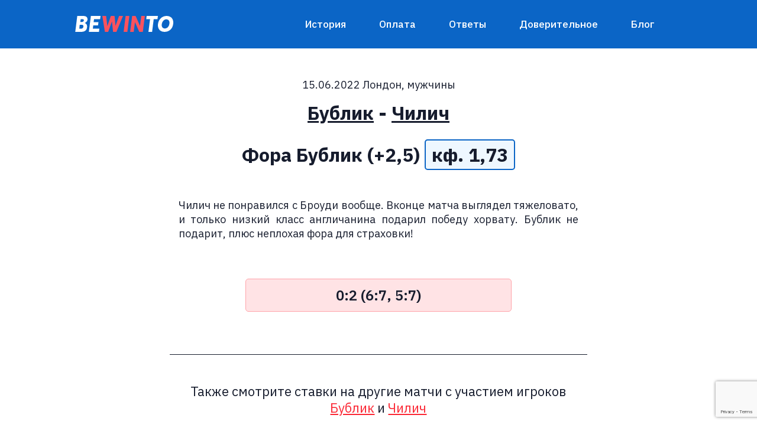

--- FILE ---
content_type: text/html; charset=UTF-8
request_url: https://bewinto.com/bet/bublik-chilich/
body_size: 10291
content:
<!doctype html>
<html lang="en">
  <head>
    <!-- Required meta tags -->
    <meta charset="utf-8">
    <meta name="viewport" content="width=device-width, initial-scale=1, shrink-to-fit=no">

    <!-- Bootstrap CSS -->
    <link rel="stylesheet" href="https://maxcdn.bootstrapcdn.com/bootstrap/4.0.0/css/bootstrap.min.css" integrity="sha384-Gn5384xqQ1aoWXA+058RXPxPg6fy4IWvTNh0E263XmFcJlSAwiGgFAW/dAiS6JXm" crossorigin="anonymous">
    <link rel="stylesheet" type="text/css" href="https://bewinto.com/wp-content/themes/bewinto_theme/style.css?1">
    <script src="https://unpkg.com/@lottiefiles/lottie-player@latest/dist/lottie-player.js"></script>
    <script src="https://unpkg.com/@lottiefiles/lottie-interactivity@latest/dist/lottie-interactivity.min.js"></script>
    <link rel = "stylesheet" href = "https://cdnjs.cloudflare.com/ajax/libs/font-awesome/4.7.0/css/font-awesome.min.css">
    <link rel="icon" href="https://bewinto.com/wp-content/themes/bewinto_theme/img/favicon.ico" type="image/x-icon">
    <title>Bewinto - надежные прогнозы на спорт</title>
    <meta name="description" content="Надежные прогнозы на спорт от профессионалов. Бесплатные спортивные прогнозы для всех новых клиентов." />

    <meta property="og:title" content="Bewinto" />
    <meta property="og:type" content="website" />
    <meta property="og:image" content="https://bewinto.com/og_image_main.jpg" />
    <meta property="og:description" content="Надежные прогнозы на спорт от профессионалов. Бесплатные спортивные прогнозы для всех новых клиентов." />
    <meta name="twitter:card" content="summary_large_image">
    <meta name="twitter:image:src" content="https://bewinto.com/og_image_main.jpg">

    <!-- Global site tag (gtag.js) - Google Analytics -->
    <script async src="https://www.googletagmanager.com/gtag/js?id=UA-87183511-1"></script>
    <script>
      window.dataLayer = window.dataLayer || [];
      function gtag(){dataLayer.push(arguments);}
      gtag('js', new Date());

      gtag('config', 'UA-87183511-1');
    </script>
    <meta name='robots' content='max-image-preview:large' />
<link rel='dns-prefetch' href='//www.google.com' />
<link rel="alternate" title="oEmbed (JSON)" type="application/json+oembed" href="https://bewinto.com/wp-json/oembed/1.0/embed?url=https%3A%2F%2Fbewinto.com%2Fbet%2Fbublik-chilich%2F" />
<link rel="alternate" title="oEmbed (XML)" type="text/xml+oembed" href="https://bewinto.com/wp-json/oembed/1.0/embed?url=https%3A%2F%2Fbewinto.com%2Fbet%2Fbublik-chilich%2F&#038;format=xml" />
<style id='wp-img-auto-sizes-contain-inline-css' type='text/css'>
img:is([sizes=auto i],[sizes^="auto," i]){contain-intrinsic-size:3000px 1500px}
/*# sourceURL=wp-img-auto-sizes-contain-inline-css */
</style>
<style id='wp-emoji-styles-inline-css' type='text/css'>

	img.wp-smiley, img.emoji {
		display: inline !important;
		border: none !important;
		box-shadow: none !important;
		height: 1em !important;
		width: 1em !important;
		margin: 0 0.07em !important;
		vertical-align: -0.1em !important;
		background: none !important;
		padding: 0 !important;
	}
/*# sourceURL=wp-emoji-styles-inline-css */
</style>
<style id='wp-block-library-inline-css' type='text/css'>
:root{--wp-block-synced-color:#7a00df;--wp-block-synced-color--rgb:122,0,223;--wp-bound-block-color:var(--wp-block-synced-color);--wp-editor-canvas-background:#ddd;--wp-admin-theme-color:#007cba;--wp-admin-theme-color--rgb:0,124,186;--wp-admin-theme-color-darker-10:#006ba1;--wp-admin-theme-color-darker-10--rgb:0,107,160.5;--wp-admin-theme-color-darker-20:#005a87;--wp-admin-theme-color-darker-20--rgb:0,90,135;--wp-admin-border-width-focus:2px}@media (min-resolution:192dpi){:root{--wp-admin-border-width-focus:1.5px}}.wp-element-button{cursor:pointer}:root .has-very-light-gray-background-color{background-color:#eee}:root .has-very-dark-gray-background-color{background-color:#313131}:root .has-very-light-gray-color{color:#eee}:root .has-very-dark-gray-color{color:#313131}:root .has-vivid-green-cyan-to-vivid-cyan-blue-gradient-background{background:linear-gradient(135deg,#00d084,#0693e3)}:root .has-purple-crush-gradient-background{background:linear-gradient(135deg,#34e2e4,#4721fb 50%,#ab1dfe)}:root .has-hazy-dawn-gradient-background{background:linear-gradient(135deg,#faaca8,#dad0ec)}:root .has-subdued-olive-gradient-background{background:linear-gradient(135deg,#fafae1,#67a671)}:root .has-atomic-cream-gradient-background{background:linear-gradient(135deg,#fdd79a,#004a59)}:root .has-nightshade-gradient-background{background:linear-gradient(135deg,#330968,#31cdcf)}:root .has-midnight-gradient-background{background:linear-gradient(135deg,#020381,#2874fc)}:root{--wp--preset--font-size--normal:16px;--wp--preset--font-size--huge:42px}.has-regular-font-size{font-size:1em}.has-larger-font-size{font-size:2.625em}.has-normal-font-size{font-size:var(--wp--preset--font-size--normal)}.has-huge-font-size{font-size:var(--wp--preset--font-size--huge)}.has-text-align-center{text-align:center}.has-text-align-left{text-align:left}.has-text-align-right{text-align:right}.has-fit-text{white-space:nowrap!important}#end-resizable-editor-section{display:none}.aligncenter{clear:both}.items-justified-left{justify-content:flex-start}.items-justified-center{justify-content:center}.items-justified-right{justify-content:flex-end}.items-justified-space-between{justify-content:space-between}.screen-reader-text{border:0;clip-path:inset(50%);height:1px;margin:-1px;overflow:hidden;padding:0;position:absolute;width:1px;word-wrap:normal!important}.screen-reader-text:focus{background-color:#ddd;clip-path:none;color:#444;display:block;font-size:1em;height:auto;left:5px;line-height:normal;padding:15px 23px 14px;text-decoration:none;top:5px;width:auto;z-index:100000}html :where(.has-border-color){border-style:solid}html :where([style*=border-top-color]){border-top-style:solid}html :where([style*=border-right-color]){border-right-style:solid}html :where([style*=border-bottom-color]){border-bottom-style:solid}html :where([style*=border-left-color]){border-left-style:solid}html :where([style*=border-width]){border-style:solid}html :where([style*=border-top-width]){border-top-style:solid}html :where([style*=border-right-width]){border-right-style:solid}html :where([style*=border-bottom-width]){border-bottom-style:solid}html :where([style*=border-left-width]){border-left-style:solid}html :where(img[class*=wp-image-]){height:auto;max-width:100%}:where(figure){margin:0 0 1em}html :where(.is-position-sticky){--wp-admin--admin-bar--position-offset:var(--wp-admin--admin-bar--height,0px)}@media screen and (max-width:600px){html :where(.is-position-sticky){--wp-admin--admin-bar--position-offset:0px}}

/*# sourceURL=wp-block-library-inline-css */
</style><style id='global-styles-inline-css' type='text/css'>
:root{--wp--preset--aspect-ratio--square: 1;--wp--preset--aspect-ratio--4-3: 4/3;--wp--preset--aspect-ratio--3-4: 3/4;--wp--preset--aspect-ratio--3-2: 3/2;--wp--preset--aspect-ratio--2-3: 2/3;--wp--preset--aspect-ratio--16-9: 16/9;--wp--preset--aspect-ratio--9-16: 9/16;--wp--preset--color--black: #000000;--wp--preset--color--cyan-bluish-gray: #abb8c3;--wp--preset--color--white: #ffffff;--wp--preset--color--pale-pink: #f78da7;--wp--preset--color--vivid-red: #cf2e2e;--wp--preset--color--luminous-vivid-orange: #ff6900;--wp--preset--color--luminous-vivid-amber: #fcb900;--wp--preset--color--light-green-cyan: #7bdcb5;--wp--preset--color--vivid-green-cyan: #00d084;--wp--preset--color--pale-cyan-blue: #8ed1fc;--wp--preset--color--vivid-cyan-blue: #0693e3;--wp--preset--color--vivid-purple: #9b51e0;--wp--preset--gradient--vivid-cyan-blue-to-vivid-purple: linear-gradient(135deg,rgb(6,147,227) 0%,rgb(155,81,224) 100%);--wp--preset--gradient--light-green-cyan-to-vivid-green-cyan: linear-gradient(135deg,rgb(122,220,180) 0%,rgb(0,208,130) 100%);--wp--preset--gradient--luminous-vivid-amber-to-luminous-vivid-orange: linear-gradient(135deg,rgb(252,185,0) 0%,rgb(255,105,0) 100%);--wp--preset--gradient--luminous-vivid-orange-to-vivid-red: linear-gradient(135deg,rgb(255,105,0) 0%,rgb(207,46,46) 100%);--wp--preset--gradient--very-light-gray-to-cyan-bluish-gray: linear-gradient(135deg,rgb(238,238,238) 0%,rgb(169,184,195) 100%);--wp--preset--gradient--cool-to-warm-spectrum: linear-gradient(135deg,rgb(74,234,220) 0%,rgb(151,120,209) 20%,rgb(207,42,186) 40%,rgb(238,44,130) 60%,rgb(251,105,98) 80%,rgb(254,248,76) 100%);--wp--preset--gradient--blush-light-purple: linear-gradient(135deg,rgb(255,206,236) 0%,rgb(152,150,240) 100%);--wp--preset--gradient--blush-bordeaux: linear-gradient(135deg,rgb(254,205,165) 0%,rgb(254,45,45) 50%,rgb(107,0,62) 100%);--wp--preset--gradient--luminous-dusk: linear-gradient(135deg,rgb(255,203,112) 0%,rgb(199,81,192) 50%,rgb(65,88,208) 100%);--wp--preset--gradient--pale-ocean: linear-gradient(135deg,rgb(255,245,203) 0%,rgb(182,227,212) 50%,rgb(51,167,181) 100%);--wp--preset--gradient--electric-grass: linear-gradient(135deg,rgb(202,248,128) 0%,rgb(113,206,126) 100%);--wp--preset--gradient--midnight: linear-gradient(135deg,rgb(2,3,129) 0%,rgb(40,116,252) 100%);--wp--preset--font-size--small: 13px;--wp--preset--font-size--medium: 20px;--wp--preset--font-size--large: 36px;--wp--preset--font-size--x-large: 42px;--wp--preset--spacing--20: 0.44rem;--wp--preset--spacing--30: 0.67rem;--wp--preset--spacing--40: 1rem;--wp--preset--spacing--50: 1.5rem;--wp--preset--spacing--60: 2.25rem;--wp--preset--spacing--70: 3.38rem;--wp--preset--spacing--80: 5.06rem;--wp--preset--shadow--natural: 6px 6px 9px rgba(0, 0, 0, 0.2);--wp--preset--shadow--deep: 12px 12px 50px rgba(0, 0, 0, 0.4);--wp--preset--shadow--sharp: 6px 6px 0px rgba(0, 0, 0, 0.2);--wp--preset--shadow--outlined: 6px 6px 0px -3px rgb(255, 255, 255), 6px 6px rgb(0, 0, 0);--wp--preset--shadow--crisp: 6px 6px 0px rgb(0, 0, 0);}:where(.is-layout-flex){gap: 0.5em;}:where(.is-layout-grid){gap: 0.5em;}body .is-layout-flex{display: flex;}.is-layout-flex{flex-wrap: wrap;align-items: center;}.is-layout-flex > :is(*, div){margin: 0;}body .is-layout-grid{display: grid;}.is-layout-grid > :is(*, div){margin: 0;}:where(.wp-block-columns.is-layout-flex){gap: 2em;}:where(.wp-block-columns.is-layout-grid){gap: 2em;}:where(.wp-block-post-template.is-layout-flex){gap: 1.25em;}:where(.wp-block-post-template.is-layout-grid){gap: 1.25em;}.has-black-color{color: var(--wp--preset--color--black) !important;}.has-cyan-bluish-gray-color{color: var(--wp--preset--color--cyan-bluish-gray) !important;}.has-white-color{color: var(--wp--preset--color--white) !important;}.has-pale-pink-color{color: var(--wp--preset--color--pale-pink) !important;}.has-vivid-red-color{color: var(--wp--preset--color--vivid-red) !important;}.has-luminous-vivid-orange-color{color: var(--wp--preset--color--luminous-vivid-orange) !important;}.has-luminous-vivid-amber-color{color: var(--wp--preset--color--luminous-vivid-amber) !important;}.has-light-green-cyan-color{color: var(--wp--preset--color--light-green-cyan) !important;}.has-vivid-green-cyan-color{color: var(--wp--preset--color--vivid-green-cyan) !important;}.has-pale-cyan-blue-color{color: var(--wp--preset--color--pale-cyan-blue) !important;}.has-vivid-cyan-blue-color{color: var(--wp--preset--color--vivid-cyan-blue) !important;}.has-vivid-purple-color{color: var(--wp--preset--color--vivid-purple) !important;}.has-black-background-color{background-color: var(--wp--preset--color--black) !important;}.has-cyan-bluish-gray-background-color{background-color: var(--wp--preset--color--cyan-bluish-gray) !important;}.has-white-background-color{background-color: var(--wp--preset--color--white) !important;}.has-pale-pink-background-color{background-color: var(--wp--preset--color--pale-pink) !important;}.has-vivid-red-background-color{background-color: var(--wp--preset--color--vivid-red) !important;}.has-luminous-vivid-orange-background-color{background-color: var(--wp--preset--color--luminous-vivid-orange) !important;}.has-luminous-vivid-amber-background-color{background-color: var(--wp--preset--color--luminous-vivid-amber) !important;}.has-light-green-cyan-background-color{background-color: var(--wp--preset--color--light-green-cyan) !important;}.has-vivid-green-cyan-background-color{background-color: var(--wp--preset--color--vivid-green-cyan) !important;}.has-pale-cyan-blue-background-color{background-color: var(--wp--preset--color--pale-cyan-blue) !important;}.has-vivid-cyan-blue-background-color{background-color: var(--wp--preset--color--vivid-cyan-blue) !important;}.has-vivid-purple-background-color{background-color: var(--wp--preset--color--vivid-purple) !important;}.has-black-border-color{border-color: var(--wp--preset--color--black) !important;}.has-cyan-bluish-gray-border-color{border-color: var(--wp--preset--color--cyan-bluish-gray) !important;}.has-white-border-color{border-color: var(--wp--preset--color--white) !important;}.has-pale-pink-border-color{border-color: var(--wp--preset--color--pale-pink) !important;}.has-vivid-red-border-color{border-color: var(--wp--preset--color--vivid-red) !important;}.has-luminous-vivid-orange-border-color{border-color: var(--wp--preset--color--luminous-vivid-orange) !important;}.has-luminous-vivid-amber-border-color{border-color: var(--wp--preset--color--luminous-vivid-amber) !important;}.has-light-green-cyan-border-color{border-color: var(--wp--preset--color--light-green-cyan) !important;}.has-vivid-green-cyan-border-color{border-color: var(--wp--preset--color--vivid-green-cyan) !important;}.has-pale-cyan-blue-border-color{border-color: var(--wp--preset--color--pale-cyan-blue) !important;}.has-vivid-cyan-blue-border-color{border-color: var(--wp--preset--color--vivid-cyan-blue) !important;}.has-vivid-purple-border-color{border-color: var(--wp--preset--color--vivid-purple) !important;}.has-vivid-cyan-blue-to-vivid-purple-gradient-background{background: var(--wp--preset--gradient--vivid-cyan-blue-to-vivid-purple) !important;}.has-light-green-cyan-to-vivid-green-cyan-gradient-background{background: var(--wp--preset--gradient--light-green-cyan-to-vivid-green-cyan) !important;}.has-luminous-vivid-amber-to-luminous-vivid-orange-gradient-background{background: var(--wp--preset--gradient--luminous-vivid-amber-to-luminous-vivid-orange) !important;}.has-luminous-vivid-orange-to-vivid-red-gradient-background{background: var(--wp--preset--gradient--luminous-vivid-orange-to-vivid-red) !important;}.has-very-light-gray-to-cyan-bluish-gray-gradient-background{background: var(--wp--preset--gradient--very-light-gray-to-cyan-bluish-gray) !important;}.has-cool-to-warm-spectrum-gradient-background{background: var(--wp--preset--gradient--cool-to-warm-spectrum) !important;}.has-blush-light-purple-gradient-background{background: var(--wp--preset--gradient--blush-light-purple) !important;}.has-blush-bordeaux-gradient-background{background: var(--wp--preset--gradient--blush-bordeaux) !important;}.has-luminous-dusk-gradient-background{background: var(--wp--preset--gradient--luminous-dusk) !important;}.has-pale-ocean-gradient-background{background: var(--wp--preset--gradient--pale-ocean) !important;}.has-electric-grass-gradient-background{background: var(--wp--preset--gradient--electric-grass) !important;}.has-midnight-gradient-background{background: var(--wp--preset--gradient--midnight) !important;}.has-small-font-size{font-size: var(--wp--preset--font-size--small) !important;}.has-medium-font-size{font-size: var(--wp--preset--font-size--medium) !important;}.has-large-font-size{font-size: var(--wp--preset--font-size--large) !important;}.has-x-large-font-size{font-size: var(--wp--preset--font-size--x-large) !important;}
/*# sourceURL=global-styles-inline-css */
</style>

<style id='classic-theme-styles-inline-css' type='text/css'>
/*! This file is auto-generated */
.wp-block-button__link{color:#fff;background-color:#32373c;border-radius:9999px;box-shadow:none;text-decoration:none;padding:calc(.667em + 2px) calc(1.333em + 2px);font-size:1.125em}.wp-block-file__button{background:#32373c;color:#fff;text-decoration:none}
/*# sourceURL=/wp-includes/css/classic-themes.min.css */
</style>
<link rel='stylesheet' id='contact-form-7-css' href='https://bewinto.com/wp-content/plugins/contact-form-7/includes/css/styles.css?ver=5.4.2' type='text/css' media='all' />
<link rel='stylesheet' id='style-css' href='https://bewinto.com/wp-content/themes/bewinto_theme/style.css?ver=6.9' type='text/css' media='all' />
<link rel="https://api.w.org/" href="https://bewinto.com/wp-json/" /><link rel="EditURI" type="application/rsd+xml" title="RSD" href="https://bewinto.com/xmlrpc.php?rsd" />
<meta name="generator" content="WordPress 6.9" />
<link rel="canonical" href="https://bewinto.com/bet/bublik-chilich/" />
<link rel='shortlink' href='https://bewinto.com/?p=2080' />

<!-- START - Open Graph and Twitter Card Tags 3.3.3 -->
 <!-- Facebook Open Graph -->
  <meta property="og:image:secure_url" content="https://bewinto.com/wp-content/uploads/2024/04/og_image_main.jpg"/>
 <!-- Google+ / Schema.org -->
 <!-- Twitter Cards -->
  <meta name="twitter:title" content="Бублик - Чилич"/>
  <meta name="twitter:url" content="https://bewinto.com/bet/bublik-chilich/"/>
  <meta name="twitter:description" content="История всех наших ставок на игрока с подробным комментарием до каждого выбора."/>
  <meta name="twitter:image" content="https://bewinto.com/wp-content/uploads/2024/04/og_image_main.jpg"/>
  <meta name="twitter:card" content="summary_large_image"/>
 <!-- SEO -->
 <!-- Misc. tags -->
 <!-- is_singular -->
<!-- END - Open Graph and Twitter Card Tags 3.3.3 -->
	

  </head>
  <body>

<div class="container-fluid nav-wrapper">

  <div class="container py-3">
    <nav class="navbar navbar-expand-lg navbar-light">
            
      <a href="https://bewinto.com"><img src="https://bewinto.com/wp-content/themes/bewinto_theme/img/logo_white.png"></a>
      
      <button class="navbar-toggler" type="button" data-toggle="collapse" data-target="#navbarSupportedContent" aria-controls="navbarSupportedContent" aria-expanded="false" aria-label="Toggle navigation">
        <span class="navbar-toggler-icon"></span>
      </button>
      
      <div class="collapse navbar-collapse" id="navbarSupportedContent">
        <ul class="navbar-nav ml-auto">
                  <li class="nav-item">
            <a class="nav-link" href="https://bewinto.com/istoriya-stavok/">История</a>
          </li>
                    <li class="nav-item">
            <a class="nav-link" href="https://bewinto.com/oplata/">Оплата</a>
          </li>
                    <li class="nav-item">
            <a class="nav-link" href="https://bewinto.com/otvety-na-voprosy/">Ответы</a>
          </li>
                    <li class="nav-item">
            <a class="nav-link" href="https://bewinto.com/doveritelnoe-upravlenie/">Доверительное</a>
          </li>
                    <li class="nav-item">
            <a class="nav-link" href="https://bewinto.com/blog/">Блог</a>
          </li>
                  </ul>
      </div>    
    </nav>
  </div>

</div>

<section class="container-fluid match-info">
  <div class="container">

    <div class="row">
      <div class="col-12">

        <p class="text-center">15.06.2022 Лондон, мужчины</p>

        <h2 class="mb-3 text-center">
        <a href="https://bewinto.com/player_man/bublik/">Бублик</a> - <a href="https://bewinto.com/player_man/chilich/">Чилич</a>
        </h2>

        <h2 class="mb-5 text-center">Фора Бублик (+2,5) <span class="coefficient">кф. 1,73</span></h2>

      </div>
    </div>
    
    <div class="row">
      <div class="col-12 col-md-2"></div>
      <div class="col-12 col-md-8">
        <p class="bet_desc">Чилич не понравился с Броуди вообще. Вконце матча выглядел тяжеловато, и только низкий класс англичанина подарил победу хорвату. Бублик не подарит, плюс неплохая фора для страховки!</p>
              </div>
      <div class="col-12 col-md-2"></div>
    </div>

    <div class="row">
      <div class="col-12">

                
        <div class="my-5 result lose">0:2 (6:7, 5:7)</div>

      </div>
    </div>

    <div class="row">
      <div class="col-12 col-md-2"></div>
      <div class="col-12 col-md-8 my-4 py-5 more-bets">
          Также смотрите ставки на другие матчи с участием игроков <a href="https://bewinto.com/player_man/bublik/">Бублик</a> и <a href="https://bewinto.com/player_man/chilich/">Чилич</a>
      </div>
      <div class="col-12 col-md-2"></div>
    </div>
  </div>
</section>


<div class="container mb-5">
  <div class="row">
    <div class="col-12">
        
          
        <h2 class="mb-5 text-center">Наши последние ставки</h2>
  
        <div class="player-summary lastbets-summary">
          <div class="player-summary-item">
            <div class="player-circle win">7</div>
            <div class="player-circle-name">выигрышей</div>
          </div>
          <div class="player-summary-item">
            <div class="player-circle lose">2</div>
            <div class="player-circle-name">проигрышей</div>
          </div>
          <div class="player-summary-item">
            <div class="player-circle refund">1</div>
            <div class="player-circle-name">возвратов</div>
          </div>
        </div>
  
          
        <div class="bets-wrapper">
  
            
          <div class="single-bet">
          <div>30.11 <a href="https://bewinto.com/player_woman/lepchenko/">Лепченко</a> - <a href="https://bewinto.com/player_woman/udvardi/">Удварди</a> </div>
              <div class="bet">Фора Удварди (-3,5) кф. 1,95</div>
              <a href="https://bewinto.com/bet/lepchenko-udvardi/" class="readmore">Подробнее</a>
          </div>
  
            
          <div class="single-bet">
          <div>30.11 <a href="https://bewinto.com/player_man/moller/">Моллер</a> - <a href="https://bewinto.com/player_man/martin/">Мартин</a> </div>
              <div class="bet">Победа Моллер + больше 19,5 кф. 2,25</div>
              <a href="https://bewinto.com/bet/moller-martin/" class="readmore">Подробнее</a>
          </div>
  
            
          <div class="single-bet">
          <div>29.11 <a href="https://bewinto.com/player_woman/sherif/">Шериф</a> - <a href="https://bewinto.com/player_woman/lepchenko/">Лепченко</a> </div>
              <div class="bet">Фора Лепченко (+4,5) кф. 2,0</div>
              <a href="https://bewinto.com/bet/sherif-lepchenko/" class="readmore">Подробнее</a>
          </div>
  
            
          <div class="single-bet">
          <div>29.11 <a href="https://bewinto.com/player_man/merida/">Мерида</a> - <a href="https://bewinto.com/player_man/moller/">Моллер</a> </div>
              <div class="bet">Победа Моллер кф. 1,85</div>
              <a href="https://bewinto.com/bet/merida-agilar-moller/" class="readmore">Подробнее</a>
          </div>
  
            
          <div class="single-bet">
          <div>29.11 <a href="https://bewinto.com/player_man/gerts/">Гертс</a> - <a href="https://bewinto.com/player_man/kopp/">Копп</a> </div>
              <div class="bet">Победа Гертс кф. 1,7</div>
              <a href="https://bewinto.com/bet/gerts-kopp/" class="readmore">Подробнее</a>
          </div>
  
            
          <div class="single-bet">
          <div>28.11 <a href="https://bewinto.com/player_woman/sherif/">Шериф</a> - <a href="https://bewinto.com/player_woman/doulxajd/">Доулхайд</a> </div>
              <div class="bet">Фора Доулхайд (+3,5) кф. 2,15</div>
              <a href="https://bewinto.com/bet/sherif-doulxajd-2/" class="readmore">Подробнее</a>
          </div>
  
            
          <div class="single-bet">
          <div>28.11 <a href="https://bewinto.com/player_man/choinski/">Чоински</a> - <a href="https://bewinto.com/player_man/merida/">Мерида</a> </div>
              <div class="bet">Победа Чоински кф. 1,6</div>
              <a href="https://bewinto.com/bet/choinski-merida-agilar/" class="readmore">Подробнее</a>
          </div>
  
            
          <div class="single-bet">
          <div>28.11 <a href="https://bewinto.com/player_man/vylegzhanin/">Вылегжанин</a> - <a href="https://bewinto.com/player_man/gerts/">Гертс</a> </div>
              <div class="bet">Фора Гертс (-2,5) кф. 1,55</div>
              <a href="https://bewinto.com/bet/vylegzhanin-gerts/" class="readmore">Подробнее</a>
          </div>
  
            
          <div class="single-bet">
          <div>27.11 <a href="https://bewinto.com/player_man/dzhustino/">Джустино</a> - <a href="https://bewinto.com/player_man/martin/">Мартин</a> </div>
              <div class="bet">Тотал меньше 20,5 кф. 1,8</div>
              <a href="https://bewinto.com/bet/dzhustino-martin/" class="readmore">Подробнее</a>
          </div>
  
            
          <div class="single-bet">
          <div>26.11 <a href="https://bewinto.com/player_woman/sorribes-tormo/">Соррибес Тормо</a> - <a href="https://bewinto.com/player_woman/udvardi/">Удварди</a> </div>
              <div class="bet">Фора Удварди (-3,5) кф. 1,95</div>
              <a href="https://bewinto.com/bet/sorribes-tormo-udvardi/" class="readmore">Подробнее</a>
          </div>
  
                  
        </div>

      <p class="text-center mt-5">Полную историю ставок смотрите <a href="/istoriya-stavok/">здесь</a>.</p>

      <a href="/oplata/" class="mt-5 mb-3 red-btn">Получить ставку на сегодня</a>

    </div>
  </div>
</div>




<section class="container my-5">
  <div class="row">
    <div class="col-12">

      <h2 class="mb-5 text-center">Ответы на частые вопросы</h2>

      <div class="faq-wrapper">
  

        <p><a href="https://bewinto.com/faq/kakuyu-strategiyu-igry-vy-rekomenduete/"><i class="fa fa-question-circle-o mr-2" aria-hidden="true"></i>Какую стратегию игры вы рекомендуете?</a></p>

  

        <p><a href="https://bewinto.com/faq/chto-budet-esli-stavka-proigraet/"><i class="fa fa-question-circle-o mr-2" aria-hidden="true"></i>Что будет, если ставка проиграет?</a></p>

  

        <p><a href="https://bewinto.com/faq/pochemu-vy-sami-ne-stavite-zachem-vy-prodaete-stavki-rasshirennyj-otvet/"><i class="fa fa-question-circle-o mr-2" aria-hidden="true"></i>Почему вы сами не ставите? Зачем вы продаете ставки? (расширенный ответ)</a></p>

      </div>
      <p>Полный список вопросов и ответов <a href="/otvety-na-voprosy/">здесь</a>.</p>

    </div>
  </div>
</section>





<script type="speculationrules">
{"prefetch":[{"source":"document","where":{"and":[{"href_matches":"/*"},{"not":{"href_matches":["/wp-*.php","/wp-admin/*","/wp-content/uploads/*","/wp-content/*","/wp-content/plugins/*","/wp-content/themes/bewinto_theme/*","/*\\?(.+)"]}},{"not":{"selector_matches":"a[rel~=\"nofollow\"]"}},{"not":{"selector_matches":".no-prefetch, .no-prefetch a"}}]},"eagerness":"conservative"}]}
</script>
<script type="text/javascript" src="https://bewinto.com/wp-includes/js/dist/vendor/wp-polyfill.min.js?ver=3.15.0" id="wp-polyfill-js"></script>
<script type="text/javascript" id="contact-form-7-js-extra">
/* <![CDATA[ */
var wpcf7 = {"api":{"root":"https://bewinto.com/wp-json/","namespace":"contact-form-7/v1"}};
//# sourceURL=contact-form-7-js-extra
/* ]]> */
</script>
<script type="text/javascript" src="https://bewinto.com/wp-content/plugins/contact-form-7/includes/js/index.js?ver=5.4.2" id="contact-form-7-js"></script>
<script type="text/javascript" src="https://www.google.com/recaptcha/api.js?render=6LfWhDMqAAAAAK6Ez6DAca3SQQryKbemPe08srof&amp;ver=3.0" id="google-recaptcha-js"></script>
<script type="text/javascript" id="wpcf7-recaptcha-js-extra">
/* <![CDATA[ */
var wpcf7_recaptcha = {"sitekey":"6LfWhDMqAAAAAK6Ez6DAca3SQQryKbemPe08srof","actions":{"homepage":"homepage","contactform":"contactform"}};
//# sourceURL=wpcf7-recaptcha-js-extra
/* ]]> */
</script>
<script type="text/javascript" src="https://bewinto.com/wp-content/plugins/contact-form-7/modules/recaptcha/index.js?ver=5.4.2" id="wpcf7-recaptcha-js"></script>
<script id="wp-emoji-settings" type="application/json">
{"baseUrl":"https://s.w.org/images/core/emoji/17.0.2/72x72/","ext":".png","svgUrl":"https://s.w.org/images/core/emoji/17.0.2/svg/","svgExt":".svg","source":{"concatemoji":"https://bewinto.com/wp-includes/js/wp-emoji-release.min.js?ver=6.9"}}
</script>
<script type="module">
/* <![CDATA[ */
/*! This file is auto-generated */
const a=JSON.parse(document.getElementById("wp-emoji-settings").textContent),o=(window._wpemojiSettings=a,"wpEmojiSettingsSupports"),s=["flag","emoji"];function i(e){try{var t={supportTests:e,timestamp:(new Date).valueOf()};sessionStorage.setItem(o,JSON.stringify(t))}catch(e){}}function c(e,t,n){e.clearRect(0,0,e.canvas.width,e.canvas.height),e.fillText(t,0,0);t=new Uint32Array(e.getImageData(0,0,e.canvas.width,e.canvas.height).data);e.clearRect(0,0,e.canvas.width,e.canvas.height),e.fillText(n,0,0);const a=new Uint32Array(e.getImageData(0,0,e.canvas.width,e.canvas.height).data);return t.every((e,t)=>e===a[t])}function p(e,t){e.clearRect(0,0,e.canvas.width,e.canvas.height),e.fillText(t,0,0);var n=e.getImageData(16,16,1,1);for(let e=0;e<n.data.length;e++)if(0!==n.data[e])return!1;return!0}function u(e,t,n,a){switch(t){case"flag":return n(e,"\ud83c\udff3\ufe0f\u200d\u26a7\ufe0f","\ud83c\udff3\ufe0f\u200b\u26a7\ufe0f")?!1:!n(e,"\ud83c\udde8\ud83c\uddf6","\ud83c\udde8\u200b\ud83c\uddf6")&&!n(e,"\ud83c\udff4\udb40\udc67\udb40\udc62\udb40\udc65\udb40\udc6e\udb40\udc67\udb40\udc7f","\ud83c\udff4\u200b\udb40\udc67\u200b\udb40\udc62\u200b\udb40\udc65\u200b\udb40\udc6e\u200b\udb40\udc67\u200b\udb40\udc7f");case"emoji":return!a(e,"\ud83e\u1fac8")}return!1}function f(e,t,n,a){let r;const o=(r="undefined"!=typeof WorkerGlobalScope&&self instanceof WorkerGlobalScope?new OffscreenCanvas(300,150):document.createElement("canvas")).getContext("2d",{willReadFrequently:!0}),s=(o.textBaseline="top",o.font="600 32px Arial",{});return e.forEach(e=>{s[e]=t(o,e,n,a)}),s}function r(e){var t=document.createElement("script");t.src=e,t.defer=!0,document.head.appendChild(t)}a.supports={everything:!0,everythingExceptFlag:!0},new Promise(t=>{let n=function(){try{var e=JSON.parse(sessionStorage.getItem(o));if("object"==typeof e&&"number"==typeof e.timestamp&&(new Date).valueOf()<e.timestamp+604800&&"object"==typeof e.supportTests)return e.supportTests}catch(e){}return null}();if(!n){if("undefined"!=typeof Worker&&"undefined"!=typeof OffscreenCanvas&&"undefined"!=typeof URL&&URL.createObjectURL&&"undefined"!=typeof Blob)try{var e="postMessage("+f.toString()+"("+[JSON.stringify(s),u.toString(),c.toString(),p.toString()].join(",")+"));",a=new Blob([e],{type:"text/javascript"});const r=new Worker(URL.createObjectURL(a),{name:"wpTestEmojiSupports"});return void(r.onmessage=e=>{i(n=e.data),r.terminate(),t(n)})}catch(e){}i(n=f(s,u,c,p))}t(n)}).then(e=>{for(const n in e)a.supports[n]=e[n],a.supports.everything=a.supports.everything&&a.supports[n],"flag"!==n&&(a.supports.everythingExceptFlag=a.supports.everythingExceptFlag&&a.supports[n]);var t;a.supports.everythingExceptFlag=a.supports.everythingExceptFlag&&!a.supports.flag,a.supports.everything||((t=a.source||{}).concatemoji?r(t.concatemoji):t.wpemoji&&t.twemoji&&(r(t.twemoji),r(t.wpemoji)))});
//# sourceURL=https://bewinto.com/wp-includes/js/wp-emoji-loader.min.js
/* ]]> */
</script>
<section class="container-fluid prefooter-social">
  <div class="container">
    <div class="row prefooter-social-wrapper">
      <div class="col-12 col-md-6">
        <div class="social-info-wrapper">
          <div class="social-heading">Оставайтесь на связи с нами. Жмите!</div>      
          <p class="mt-4 mb-0">Ответы на все вопросы, служба поддержки и еще больше выигрышных ставок здесь.</p>
        </div>
      </div>
      <div class="col-12 col-md-6">
        <div class="social-wrapper">
          <a href="https://t.me/+ru9OijFBLPg3OGUy" target="_blank" class="social-btn social-btn-mr">
            <div class="social-btn-logo">
              <img src="https://bewinto.com/wp-content/themes/bewinto_theme/img/telegram.png" width="30" alt="" class="mr-2">
            </div>
            <div class="social-btn-text">
              <div class="lower-text">канал в</div>
              <div class="upper-text">Telegram</div>
            </div>
          </a>

          <a href="https://api.whatsapp.com/send?phone=380635118193&text=Здравствуйте Bewinto" target="_blank" class="social-btn social-btn-mr">
            <div class="social-btn-logo">
              <img src="https://bewinto.com/wp-content/themes/bewinto_theme/img/whatsapp.png" width="30" alt="" class="mr-2">
            </div>
            <div class="social-btn-text">
              <div class="lower-text">связь по</div>
              <div class="upper-text">WhatsApp</div>
            </div>
          </a>

          <a href="https://www.youtube.com/@romalifer?sub_confirmation=1" target="_blank" class="social-btn">
            <div class="social-btn-logo">
              <img src="https://bewinto.com/wp-content/themes/bewinto_theme/img/youtube.png" width="30" alt="" class="mr-2">
            </div>
            <div class="social-btn-text">
              <div class="lower-text">канал в</div>
              <div class="upper-text">Youtube</div>
            </div>
          </a>
        </div>
      </div>
    </div>
  </div>
</section>


<footer class="container py-4">
  <div class="row">
    <div class="col-12 col-md-4">
      <a href="https://bewinto.com"><img src="https://bewinto.com/wp-content/themes/bewinto_theme/img/logo_big.png" width="170"></a>
    </div>
    <div class="col-12 col-md-8">
             
        <a class="footer-nav-link" href="https://bewinto.com/istoriya-stavok/">История</a>
               
        <a class="footer-nav-link" href="https://bewinto.com/oplata/">Оплата</a>
               
        <a class="footer-nav-link" href="https://bewinto.com/otvety-na-voprosy/">Ответы</a>
               
        <a class="footer-nav-link" href="https://bewinto.com/doveritelnoe-upravlenie/">Доверительное</a>
               
        <a class="footer-nav-link" href="https://bewinto.com/blog/">Блог</a>
            </div>
  </div>
</footer>



    <!-- Optional JavaScript -->
    <!-- jQuery first, then Popper.js, then Bootstrap JS -->
    <script src="https://code.jquery.com/jquery-3.2.1.slim.min.js" integrity="sha384-KJ3o2DKtIkvYIK3UENzmM7KCkRr/rE9/Qpg6aAZGJwFDMVNA/GpGFF93hXpG5KkN" crossorigin="anonymous"></script>
    <script src="https://bewinto.com/wp-content/themes/bewinto_theme/js/script.js"></script>
    <script src="https://cdnjs.cloudflare.com/ajax/libs/popper.js/1.12.9/umd/popper.min.js" integrity="sha384-ApNbgh9B+Y1QKtv3Rn7W3mgPxhU9K/ScQsAP7hUibX39j7fakFPskvXusvfa0b4Q" crossorigin="anonymous"></script>
    <script src="https://maxcdn.bootstrapcdn.com/bootstrap/4.0.0/js/bootstrap.min.js" integrity="sha384-JZR6Spejh4U02d8jOt6vLEHfe/JQGiRRSQQxSfFWpi1MquVdAyjUar5+76PVCmYl" crossorigin="anonymous"></script>
  </body>
</html>

--- FILE ---
content_type: text/html; charset=utf-8
request_url: https://www.google.com/recaptcha/api2/anchor?ar=1&k=6LfWhDMqAAAAAK6Ez6DAca3SQQryKbemPe08srof&co=aHR0cHM6Ly9iZXdpbnRvLmNvbTo0NDM.&hl=en&v=PoyoqOPhxBO7pBk68S4YbpHZ&size=invisible&anchor-ms=20000&execute-ms=30000&cb=us9l836qvidq
body_size: 48626
content:
<!DOCTYPE HTML><html dir="ltr" lang="en"><head><meta http-equiv="Content-Type" content="text/html; charset=UTF-8">
<meta http-equiv="X-UA-Compatible" content="IE=edge">
<title>reCAPTCHA</title>
<style type="text/css">
/* cyrillic-ext */
@font-face {
  font-family: 'Roboto';
  font-style: normal;
  font-weight: 400;
  font-stretch: 100%;
  src: url(//fonts.gstatic.com/s/roboto/v48/KFO7CnqEu92Fr1ME7kSn66aGLdTylUAMa3GUBHMdazTgWw.woff2) format('woff2');
  unicode-range: U+0460-052F, U+1C80-1C8A, U+20B4, U+2DE0-2DFF, U+A640-A69F, U+FE2E-FE2F;
}
/* cyrillic */
@font-face {
  font-family: 'Roboto';
  font-style: normal;
  font-weight: 400;
  font-stretch: 100%;
  src: url(//fonts.gstatic.com/s/roboto/v48/KFO7CnqEu92Fr1ME7kSn66aGLdTylUAMa3iUBHMdazTgWw.woff2) format('woff2');
  unicode-range: U+0301, U+0400-045F, U+0490-0491, U+04B0-04B1, U+2116;
}
/* greek-ext */
@font-face {
  font-family: 'Roboto';
  font-style: normal;
  font-weight: 400;
  font-stretch: 100%;
  src: url(//fonts.gstatic.com/s/roboto/v48/KFO7CnqEu92Fr1ME7kSn66aGLdTylUAMa3CUBHMdazTgWw.woff2) format('woff2');
  unicode-range: U+1F00-1FFF;
}
/* greek */
@font-face {
  font-family: 'Roboto';
  font-style: normal;
  font-weight: 400;
  font-stretch: 100%;
  src: url(//fonts.gstatic.com/s/roboto/v48/KFO7CnqEu92Fr1ME7kSn66aGLdTylUAMa3-UBHMdazTgWw.woff2) format('woff2');
  unicode-range: U+0370-0377, U+037A-037F, U+0384-038A, U+038C, U+038E-03A1, U+03A3-03FF;
}
/* math */
@font-face {
  font-family: 'Roboto';
  font-style: normal;
  font-weight: 400;
  font-stretch: 100%;
  src: url(//fonts.gstatic.com/s/roboto/v48/KFO7CnqEu92Fr1ME7kSn66aGLdTylUAMawCUBHMdazTgWw.woff2) format('woff2');
  unicode-range: U+0302-0303, U+0305, U+0307-0308, U+0310, U+0312, U+0315, U+031A, U+0326-0327, U+032C, U+032F-0330, U+0332-0333, U+0338, U+033A, U+0346, U+034D, U+0391-03A1, U+03A3-03A9, U+03B1-03C9, U+03D1, U+03D5-03D6, U+03F0-03F1, U+03F4-03F5, U+2016-2017, U+2034-2038, U+203C, U+2040, U+2043, U+2047, U+2050, U+2057, U+205F, U+2070-2071, U+2074-208E, U+2090-209C, U+20D0-20DC, U+20E1, U+20E5-20EF, U+2100-2112, U+2114-2115, U+2117-2121, U+2123-214F, U+2190, U+2192, U+2194-21AE, U+21B0-21E5, U+21F1-21F2, U+21F4-2211, U+2213-2214, U+2216-22FF, U+2308-230B, U+2310, U+2319, U+231C-2321, U+2336-237A, U+237C, U+2395, U+239B-23B7, U+23D0, U+23DC-23E1, U+2474-2475, U+25AF, U+25B3, U+25B7, U+25BD, U+25C1, U+25CA, U+25CC, U+25FB, U+266D-266F, U+27C0-27FF, U+2900-2AFF, U+2B0E-2B11, U+2B30-2B4C, U+2BFE, U+3030, U+FF5B, U+FF5D, U+1D400-1D7FF, U+1EE00-1EEFF;
}
/* symbols */
@font-face {
  font-family: 'Roboto';
  font-style: normal;
  font-weight: 400;
  font-stretch: 100%;
  src: url(//fonts.gstatic.com/s/roboto/v48/KFO7CnqEu92Fr1ME7kSn66aGLdTylUAMaxKUBHMdazTgWw.woff2) format('woff2');
  unicode-range: U+0001-000C, U+000E-001F, U+007F-009F, U+20DD-20E0, U+20E2-20E4, U+2150-218F, U+2190, U+2192, U+2194-2199, U+21AF, U+21E6-21F0, U+21F3, U+2218-2219, U+2299, U+22C4-22C6, U+2300-243F, U+2440-244A, U+2460-24FF, U+25A0-27BF, U+2800-28FF, U+2921-2922, U+2981, U+29BF, U+29EB, U+2B00-2BFF, U+4DC0-4DFF, U+FFF9-FFFB, U+10140-1018E, U+10190-1019C, U+101A0, U+101D0-101FD, U+102E0-102FB, U+10E60-10E7E, U+1D2C0-1D2D3, U+1D2E0-1D37F, U+1F000-1F0FF, U+1F100-1F1AD, U+1F1E6-1F1FF, U+1F30D-1F30F, U+1F315, U+1F31C, U+1F31E, U+1F320-1F32C, U+1F336, U+1F378, U+1F37D, U+1F382, U+1F393-1F39F, U+1F3A7-1F3A8, U+1F3AC-1F3AF, U+1F3C2, U+1F3C4-1F3C6, U+1F3CA-1F3CE, U+1F3D4-1F3E0, U+1F3ED, U+1F3F1-1F3F3, U+1F3F5-1F3F7, U+1F408, U+1F415, U+1F41F, U+1F426, U+1F43F, U+1F441-1F442, U+1F444, U+1F446-1F449, U+1F44C-1F44E, U+1F453, U+1F46A, U+1F47D, U+1F4A3, U+1F4B0, U+1F4B3, U+1F4B9, U+1F4BB, U+1F4BF, U+1F4C8-1F4CB, U+1F4D6, U+1F4DA, U+1F4DF, U+1F4E3-1F4E6, U+1F4EA-1F4ED, U+1F4F7, U+1F4F9-1F4FB, U+1F4FD-1F4FE, U+1F503, U+1F507-1F50B, U+1F50D, U+1F512-1F513, U+1F53E-1F54A, U+1F54F-1F5FA, U+1F610, U+1F650-1F67F, U+1F687, U+1F68D, U+1F691, U+1F694, U+1F698, U+1F6AD, U+1F6B2, U+1F6B9-1F6BA, U+1F6BC, U+1F6C6-1F6CF, U+1F6D3-1F6D7, U+1F6E0-1F6EA, U+1F6F0-1F6F3, U+1F6F7-1F6FC, U+1F700-1F7FF, U+1F800-1F80B, U+1F810-1F847, U+1F850-1F859, U+1F860-1F887, U+1F890-1F8AD, U+1F8B0-1F8BB, U+1F8C0-1F8C1, U+1F900-1F90B, U+1F93B, U+1F946, U+1F984, U+1F996, U+1F9E9, U+1FA00-1FA6F, U+1FA70-1FA7C, U+1FA80-1FA89, U+1FA8F-1FAC6, U+1FACE-1FADC, U+1FADF-1FAE9, U+1FAF0-1FAF8, U+1FB00-1FBFF;
}
/* vietnamese */
@font-face {
  font-family: 'Roboto';
  font-style: normal;
  font-weight: 400;
  font-stretch: 100%;
  src: url(//fonts.gstatic.com/s/roboto/v48/KFO7CnqEu92Fr1ME7kSn66aGLdTylUAMa3OUBHMdazTgWw.woff2) format('woff2');
  unicode-range: U+0102-0103, U+0110-0111, U+0128-0129, U+0168-0169, U+01A0-01A1, U+01AF-01B0, U+0300-0301, U+0303-0304, U+0308-0309, U+0323, U+0329, U+1EA0-1EF9, U+20AB;
}
/* latin-ext */
@font-face {
  font-family: 'Roboto';
  font-style: normal;
  font-weight: 400;
  font-stretch: 100%;
  src: url(//fonts.gstatic.com/s/roboto/v48/KFO7CnqEu92Fr1ME7kSn66aGLdTylUAMa3KUBHMdazTgWw.woff2) format('woff2');
  unicode-range: U+0100-02BA, U+02BD-02C5, U+02C7-02CC, U+02CE-02D7, U+02DD-02FF, U+0304, U+0308, U+0329, U+1D00-1DBF, U+1E00-1E9F, U+1EF2-1EFF, U+2020, U+20A0-20AB, U+20AD-20C0, U+2113, U+2C60-2C7F, U+A720-A7FF;
}
/* latin */
@font-face {
  font-family: 'Roboto';
  font-style: normal;
  font-weight: 400;
  font-stretch: 100%;
  src: url(//fonts.gstatic.com/s/roboto/v48/KFO7CnqEu92Fr1ME7kSn66aGLdTylUAMa3yUBHMdazQ.woff2) format('woff2');
  unicode-range: U+0000-00FF, U+0131, U+0152-0153, U+02BB-02BC, U+02C6, U+02DA, U+02DC, U+0304, U+0308, U+0329, U+2000-206F, U+20AC, U+2122, U+2191, U+2193, U+2212, U+2215, U+FEFF, U+FFFD;
}
/* cyrillic-ext */
@font-face {
  font-family: 'Roboto';
  font-style: normal;
  font-weight: 500;
  font-stretch: 100%;
  src: url(//fonts.gstatic.com/s/roboto/v48/KFO7CnqEu92Fr1ME7kSn66aGLdTylUAMa3GUBHMdazTgWw.woff2) format('woff2');
  unicode-range: U+0460-052F, U+1C80-1C8A, U+20B4, U+2DE0-2DFF, U+A640-A69F, U+FE2E-FE2F;
}
/* cyrillic */
@font-face {
  font-family: 'Roboto';
  font-style: normal;
  font-weight: 500;
  font-stretch: 100%;
  src: url(//fonts.gstatic.com/s/roboto/v48/KFO7CnqEu92Fr1ME7kSn66aGLdTylUAMa3iUBHMdazTgWw.woff2) format('woff2');
  unicode-range: U+0301, U+0400-045F, U+0490-0491, U+04B0-04B1, U+2116;
}
/* greek-ext */
@font-face {
  font-family: 'Roboto';
  font-style: normal;
  font-weight: 500;
  font-stretch: 100%;
  src: url(//fonts.gstatic.com/s/roboto/v48/KFO7CnqEu92Fr1ME7kSn66aGLdTylUAMa3CUBHMdazTgWw.woff2) format('woff2');
  unicode-range: U+1F00-1FFF;
}
/* greek */
@font-face {
  font-family: 'Roboto';
  font-style: normal;
  font-weight: 500;
  font-stretch: 100%;
  src: url(//fonts.gstatic.com/s/roboto/v48/KFO7CnqEu92Fr1ME7kSn66aGLdTylUAMa3-UBHMdazTgWw.woff2) format('woff2');
  unicode-range: U+0370-0377, U+037A-037F, U+0384-038A, U+038C, U+038E-03A1, U+03A3-03FF;
}
/* math */
@font-face {
  font-family: 'Roboto';
  font-style: normal;
  font-weight: 500;
  font-stretch: 100%;
  src: url(//fonts.gstatic.com/s/roboto/v48/KFO7CnqEu92Fr1ME7kSn66aGLdTylUAMawCUBHMdazTgWw.woff2) format('woff2');
  unicode-range: U+0302-0303, U+0305, U+0307-0308, U+0310, U+0312, U+0315, U+031A, U+0326-0327, U+032C, U+032F-0330, U+0332-0333, U+0338, U+033A, U+0346, U+034D, U+0391-03A1, U+03A3-03A9, U+03B1-03C9, U+03D1, U+03D5-03D6, U+03F0-03F1, U+03F4-03F5, U+2016-2017, U+2034-2038, U+203C, U+2040, U+2043, U+2047, U+2050, U+2057, U+205F, U+2070-2071, U+2074-208E, U+2090-209C, U+20D0-20DC, U+20E1, U+20E5-20EF, U+2100-2112, U+2114-2115, U+2117-2121, U+2123-214F, U+2190, U+2192, U+2194-21AE, U+21B0-21E5, U+21F1-21F2, U+21F4-2211, U+2213-2214, U+2216-22FF, U+2308-230B, U+2310, U+2319, U+231C-2321, U+2336-237A, U+237C, U+2395, U+239B-23B7, U+23D0, U+23DC-23E1, U+2474-2475, U+25AF, U+25B3, U+25B7, U+25BD, U+25C1, U+25CA, U+25CC, U+25FB, U+266D-266F, U+27C0-27FF, U+2900-2AFF, U+2B0E-2B11, U+2B30-2B4C, U+2BFE, U+3030, U+FF5B, U+FF5D, U+1D400-1D7FF, U+1EE00-1EEFF;
}
/* symbols */
@font-face {
  font-family: 'Roboto';
  font-style: normal;
  font-weight: 500;
  font-stretch: 100%;
  src: url(//fonts.gstatic.com/s/roboto/v48/KFO7CnqEu92Fr1ME7kSn66aGLdTylUAMaxKUBHMdazTgWw.woff2) format('woff2');
  unicode-range: U+0001-000C, U+000E-001F, U+007F-009F, U+20DD-20E0, U+20E2-20E4, U+2150-218F, U+2190, U+2192, U+2194-2199, U+21AF, U+21E6-21F0, U+21F3, U+2218-2219, U+2299, U+22C4-22C6, U+2300-243F, U+2440-244A, U+2460-24FF, U+25A0-27BF, U+2800-28FF, U+2921-2922, U+2981, U+29BF, U+29EB, U+2B00-2BFF, U+4DC0-4DFF, U+FFF9-FFFB, U+10140-1018E, U+10190-1019C, U+101A0, U+101D0-101FD, U+102E0-102FB, U+10E60-10E7E, U+1D2C0-1D2D3, U+1D2E0-1D37F, U+1F000-1F0FF, U+1F100-1F1AD, U+1F1E6-1F1FF, U+1F30D-1F30F, U+1F315, U+1F31C, U+1F31E, U+1F320-1F32C, U+1F336, U+1F378, U+1F37D, U+1F382, U+1F393-1F39F, U+1F3A7-1F3A8, U+1F3AC-1F3AF, U+1F3C2, U+1F3C4-1F3C6, U+1F3CA-1F3CE, U+1F3D4-1F3E0, U+1F3ED, U+1F3F1-1F3F3, U+1F3F5-1F3F7, U+1F408, U+1F415, U+1F41F, U+1F426, U+1F43F, U+1F441-1F442, U+1F444, U+1F446-1F449, U+1F44C-1F44E, U+1F453, U+1F46A, U+1F47D, U+1F4A3, U+1F4B0, U+1F4B3, U+1F4B9, U+1F4BB, U+1F4BF, U+1F4C8-1F4CB, U+1F4D6, U+1F4DA, U+1F4DF, U+1F4E3-1F4E6, U+1F4EA-1F4ED, U+1F4F7, U+1F4F9-1F4FB, U+1F4FD-1F4FE, U+1F503, U+1F507-1F50B, U+1F50D, U+1F512-1F513, U+1F53E-1F54A, U+1F54F-1F5FA, U+1F610, U+1F650-1F67F, U+1F687, U+1F68D, U+1F691, U+1F694, U+1F698, U+1F6AD, U+1F6B2, U+1F6B9-1F6BA, U+1F6BC, U+1F6C6-1F6CF, U+1F6D3-1F6D7, U+1F6E0-1F6EA, U+1F6F0-1F6F3, U+1F6F7-1F6FC, U+1F700-1F7FF, U+1F800-1F80B, U+1F810-1F847, U+1F850-1F859, U+1F860-1F887, U+1F890-1F8AD, U+1F8B0-1F8BB, U+1F8C0-1F8C1, U+1F900-1F90B, U+1F93B, U+1F946, U+1F984, U+1F996, U+1F9E9, U+1FA00-1FA6F, U+1FA70-1FA7C, U+1FA80-1FA89, U+1FA8F-1FAC6, U+1FACE-1FADC, U+1FADF-1FAE9, U+1FAF0-1FAF8, U+1FB00-1FBFF;
}
/* vietnamese */
@font-face {
  font-family: 'Roboto';
  font-style: normal;
  font-weight: 500;
  font-stretch: 100%;
  src: url(//fonts.gstatic.com/s/roboto/v48/KFO7CnqEu92Fr1ME7kSn66aGLdTylUAMa3OUBHMdazTgWw.woff2) format('woff2');
  unicode-range: U+0102-0103, U+0110-0111, U+0128-0129, U+0168-0169, U+01A0-01A1, U+01AF-01B0, U+0300-0301, U+0303-0304, U+0308-0309, U+0323, U+0329, U+1EA0-1EF9, U+20AB;
}
/* latin-ext */
@font-face {
  font-family: 'Roboto';
  font-style: normal;
  font-weight: 500;
  font-stretch: 100%;
  src: url(//fonts.gstatic.com/s/roboto/v48/KFO7CnqEu92Fr1ME7kSn66aGLdTylUAMa3KUBHMdazTgWw.woff2) format('woff2');
  unicode-range: U+0100-02BA, U+02BD-02C5, U+02C7-02CC, U+02CE-02D7, U+02DD-02FF, U+0304, U+0308, U+0329, U+1D00-1DBF, U+1E00-1E9F, U+1EF2-1EFF, U+2020, U+20A0-20AB, U+20AD-20C0, U+2113, U+2C60-2C7F, U+A720-A7FF;
}
/* latin */
@font-face {
  font-family: 'Roboto';
  font-style: normal;
  font-weight: 500;
  font-stretch: 100%;
  src: url(//fonts.gstatic.com/s/roboto/v48/KFO7CnqEu92Fr1ME7kSn66aGLdTylUAMa3yUBHMdazQ.woff2) format('woff2');
  unicode-range: U+0000-00FF, U+0131, U+0152-0153, U+02BB-02BC, U+02C6, U+02DA, U+02DC, U+0304, U+0308, U+0329, U+2000-206F, U+20AC, U+2122, U+2191, U+2193, U+2212, U+2215, U+FEFF, U+FFFD;
}
/* cyrillic-ext */
@font-face {
  font-family: 'Roboto';
  font-style: normal;
  font-weight: 900;
  font-stretch: 100%;
  src: url(//fonts.gstatic.com/s/roboto/v48/KFO7CnqEu92Fr1ME7kSn66aGLdTylUAMa3GUBHMdazTgWw.woff2) format('woff2');
  unicode-range: U+0460-052F, U+1C80-1C8A, U+20B4, U+2DE0-2DFF, U+A640-A69F, U+FE2E-FE2F;
}
/* cyrillic */
@font-face {
  font-family: 'Roboto';
  font-style: normal;
  font-weight: 900;
  font-stretch: 100%;
  src: url(//fonts.gstatic.com/s/roboto/v48/KFO7CnqEu92Fr1ME7kSn66aGLdTylUAMa3iUBHMdazTgWw.woff2) format('woff2');
  unicode-range: U+0301, U+0400-045F, U+0490-0491, U+04B0-04B1, U+2116;
}
/* greek-ext */
@font-face {
  font-family: 'Roboto';
  font-style: normal;
  font-weight: 900;
  font-stretch: 100%;
  src: url(//fonts.gstatic.com/s/roboto/v48/KFO7CnqEu92Fr1ME7kSn66aGLdTylUAMa3CUBHMdazTgWw.woff2) format('woff2');
  unicode-range: U+1F00-1FFF;
}
/* greek */
@font-face {
  font-family: 'Roboto';
  font-style: normal;
  font-weight: 900;
  font-stretch: 100%;
  src: url(//fonts.gstatic.com/s/roboto/v48/KFO7CnqEu92Fr1ME7kSn66aGLdTylUAMa3-UBHMdazTgWw.woff2) format('woff2');
  unicode-range: U+0370-0377, U+037A-037F, U+0384-038A, U+038C, U+038E-03A1, U+03A3-03FF;
}
/* math */
@font-face {
  font-family: 'Roboto';
  font-style: normal;
  font-weight: 900;
  font-stretch: 100%;
  src: url(//fonts.gstatic.com/s/roboto/v48/KFO7CnqEu92Fr1ME7kSn66aGLdTylUAMawCUBHMdazTgWw.woff2) format('woff2');
  unicode-range: U+0302-0303, U+0305, U+0307-0308, U+0310, U+0312, U+0315, U+031A, U+0326-0327, U+032C, U+032F-0330, U+0332-0333, U+0338, U+033A, U+0346, U+034D, U+0391-03A1, U+03A3-03A9, U+03B1-03C9, U+03D1, U+03D5-03D6, U+03F0-03F1, U+03F4-03F5, U+2016-2017, U+2034-2038, U+203C, U+2040, U+2043, U+2047, U+2050, U+2057, U+205F, U+2070-2071, U+2074-208E, U+2090-209C, U+20D0-20DC, U+20E1, U+20E5-20EF, U+2100-2112, U+2114-2115, U+2117-2121, U+2123-214F, U+2190, U+2192, U+2194-21AE, U+21B0-21E5, U+21F1-21F2, U+21F4-2211, U+2213-2214, U+2216-22FF, U+2308-230B, U+2310, U+2319, U+231C-2321, U+2336-237A, U+237C, U+2395, U+239B-23B7, U+23D0, U+23DC-23E1, U+2474-2475, U+25AF, U+25B3, U+25B7, U+25BD, U+25C1, U+25CA, U+25CC, U+25FB, U+266D-266F, U+27C0-27FF, U+2900-2AFF, U+2B0E-2B11, U+2B30-2B4C, U+2BFE, U+3030, U+FF5B, U+FF5D, U+1D400-1D7FF, U+1EE00-1EEFF;
}
/* symbols */
@font-face {
  font-family: 'Roboto';
  font-style: normal;
  font-weight: 900;
  font-stretch: 100%;
  src: url(//fonts.gstatic.com/s/roboto/v48/KFO7CnqEu92Fr1ME7kSn66aGLdTylUAMaxKUBHMdazTgWw.woff2) format('woff2');
  unicode-range: U+0001-000C, U+000E-001F, U+007F-009F, U+20DD-20E0, U+20E2-20E4, U+2150-218F, U+2190, U+2192, U+2194-2199, U+21AF, U+21E6-21F0, U+21F3, U+2218-2219, U+2299, U+22C4-22C6, U+2300-243F, U+2440-244A, U+2460-24FF, U+25A0-27BF, U+2800-28FF, U+2921-2922, U+2981, U+29BF, U+29EB, U+2B00-2BFF, U+4DC0-4DFF, U+FFF9-FFFB, U+10140-1018E, U+10190-1019C, U+101A0, U+101D0-101FD, U+102E0-102FB, U+10E60-10E7E, U+1D2C0-1D2D3, U+1D2E0-1D37F, U+1F000-1F0FF, U+1F100-1F1AD, U+1F1E6-1F1FF, U+1F30D-1F30F, U+1F315, U+1F31C, U+1F31E, U+1F320-1F32C, U+1F336, U+1F378, U+1F37D, U+1F382, U+1F393-1F39F, U+1F3A7-1F3A8, U+1F3AC-1F3AF, U+1F3C2, U+1F3C4-1F3C6, U+1F3CA-1F3CE, U+1F3D4-1F3E0, U+1F3ED, U+1F3F1-1F3F3, U+1F3F5-1F3F7, U+1F408, U+1F415, U+1F41F, U+1F426, U+1F43F, U+1F441-1F442, U+1F444, U+1F446-1F449, U+1F44C-1F44E, U+1F453, U+1F46A, U+1F47D, U+1F4A3, U+1F4B0, U+1F4B3, U+1F4B9, U+1F4BB, U+1F4BF, U+1F4C8-1F4CB, U+1F4D6, U+1F4DA, U+1F4DF, U+1F4E3-1F4E6, U+1F4EA-1F4ED, U+1F4F7, U+1F4F9-1F4FB, U+1F4FD-1F4FE, U+1F503, U+1F507-1F50B, U+1F50D, U+1F512-1F513, U+1F53E-1F54A, U+1F54F-1F5FA, U+1F610, U+1F650-1F67F, U+1F687, U+1F68D, U+1F691, U+1F694, U+1F698, U+1F6AD, U+1F6B2, U+1F6B9-1F6BA, U+1F6BC, U+1F6C6-1F6CF, U+1F6D3-1F6D7, U+1F6E0-1F6EA, U+1F6F0-1F6F3, U+1F6F7-1F6FC, U+1F700-1F7FF, U+1F800-1F80B, U+1F810-1F847, U+1F850-1F859, U+1F860-1F887, U+1F890-1F8AD, U+1F8B0-1F8BB, U+1F8C0-1F8C1, U+1F900-1F90B, U+1F93B, U+1F946, U+1F984, U+1F996, U+1F9E9, U+1FA00-1FA6F, U+1FA70-1FA7C, U+1FA80-1FA89, U+1FA8F-1FAC6, U+1FACE-1FADC, U+1FADF-1FAE9, U+1FAF0-1FAF8, U+1FB00-1FBFF;
}
/* vietnamese */
@font-face {
  font-family: 'Roboto';
  font-style: normal;
  font-weight: 900;
  font-stretch: 100%;
  src: url(//fonts.gstatic.com/s/roboto/v48/KFO7CnqEu92Fr1ME7kSn66aGLdTylUAMa3OUBHMdazTgWw.woff2) format('woff2');
  unicode-range: U+0102-0103, U+0110-0111, U+0128-0129, U+0168-0169, U+01A0-01A1, U+01AF-01B0, U+0300-0301, U+0303-0304, U+0308-0309, U+0323, U+0329, U+1EA0-1EF9, U+20AB;
}
/* latin-ext */
@font-face {
  font-family: 'Roboto';
  font-style: normal;
  font-weight: 900;
  font-stretch: 100%;
  src: url(//fonts.gstatic.com/s/roboto/v48/KFO7CnqEu92Fr1ME7kSn66aGLdTylUAMa3KUBHMdazTgWw.woff2) format('woff2');
  unicode-range: U+0100-02BA, U+02BD-02C5, U+02C7-02CC, U+02CE-02D7, U+02DD-02FF, U+0304, U+0308, U+0329, U+1D00-1DBF, U+1E00-1E9F, U+1EF2-1EFF, U+2020, U+20A0-20AB, U+20AD-20C0, U+2113, U+2C60-2C7F, U+A720-A7FF;
}
/* latin */
@font-face {
  font-family: 'Roboto';
  font-style: normal;
  font-weight: 900;
  font-stretch: 100%;
  src: url(//fonts.gstatic.com/s/roboto/v48/KFO7CnqEu92Fr1ME7kSn66aGLdTylUAMa3yUBHMdazQ.woff2) format('woff2');
  unicode-range: U+0000-00FF, U+0131, U+0152-0153, U+02BB-02BC, U+02C6, U+02DA, U+02DC, U+0304, U+0308, U+0329, U+2000-206F, U+20AC, U+2122, U+2191, U+2193, U+2212, U+2215, U+FEFF, U+FFFD;
}

</style>
<link rel="stylesheet" type="text/css" href="https://www.gstatic.com/recaptcha/releases/PoyoqOPhxBO7pBk68S4YbpHZ/styles__ltr.css">
<script nonce="P2H2abbWuRvaDwq46lFySg" type="text/javascript">window['__recaptcha_api'] = 'https://www.google.com/recaptcha/api2/';</script>
<script type="text/javascript" src="https://www.gstatic.com/recaptcha/releases/PoyoqOPhxBO7pBk68S4YbpHZ/recaptcha__en.js" nonce="P2H2abbWuRvaDwq46lFySg">
      
    </script></head>
<body><div id="rc-anchor-alert" class="rc-anchor-alert"></div>
<input type="hidden" id="recaptcha-token" value="[base64]">
<script type="text/javascript" nonce="P2H2abbWuRvaDwq46lFySg">
      recaptcha.anchor.Main.init("[\x22ainput\x22,[\x22bgdata\x22,\x22\x22,\[base64]/[base64]/[base64]/[base64]/[base64]/[base64]/KGcoTywyNTMsTy5PKSxVRyhPLEMpKTpnKE8sMjUzLEMpLE8pKSxsKSksTykpfSxieT1mdW5jdGlvbihDLE8sdSxsKXtmb3IobD0odT1SKEMpLDApO08+MDtPLS0pbD1sPDw4fFooQyk7ZyhDLHUsbCl9LFVHPWZ1bmN0aW9uKEMsTyl7Qy5pLmxlbmd0aD4xMDQ/[base64]/[base64]/[base64]/[base64]/[base64]/[base64]/[base64]\\u003d\x22,\[base64]\x22,\x22w6IsCG0dOSx0wonClDQRdW7CsXUHKsKVWBYGOUhgVQ91BcOpw4bCqcKIw6tsw7EjV8KmNcOnwqVBwrHDiMOkLgwUEjnDjcOlw7hKZcOgwp/CmEZzw67DpxHCucKDFsKFw61kHkMREjtNwrRSZALDt8KdOcOmTMKSdsKkworDr8OYeFtDChHCh8OMUX/CvFXDnwAXw5JbCMOtwqFHw4rCk35xw7HDnsKAwrZUNMKEwpnCk2rDlsK9w7ZtPDQFwpnCocO6wrPChDg3WVQEKWPCicKMwrHCqMODwqdKw7ISw67ChMOJw7Rsd0/[base64]/DmMKNwoTDhkk2V2wvwr8owrkmw57CrUbDrcKswqHDgRQqOwMfwp4uFgcLVCzCkMO2NsKqN0ZtADbDgcK7JlfDgsKRaU7Dh8O0OcO5wq0LwqAKXT/CvMKCwpjCrsOQw6nDksOaw7LClMOSwoHChMOGe8OicwDDtmzCisOAesOYwqwNZhNRGSHDqhEyVHPCkz0fw7smbV1vMsKNwqHDoMOgwr7CgULDtnLCs3tgTMOBaMKuwol2Fn/CimNlw5h6wo/ClidgwqrCoDDDn3ArWTzDkAnDjzZDw5gxbcK+M8KSLXjDmMOXwpHCpcKSwrnDgcOyLcKrasO6wql+wp3Dj8KywpITwoLDrMKJBnDCgQk/wr7DqxDCv17CsMK0wrMPwoDComTCri9YJcOjw43ChsOeFBDCjsOXwoQAw4jChgzCrcOEfMOVwpDDgsKswqo/AsOELMOGw6fDqgDCqMOiwq/CkXTDgTgpf8O4ScKsc8Khw5gxwr/DoicXBsO2w4nChm0+G8O0wrDDu8OQHcKdw53DlsOzw41pak98wooHMMKdw5rDshIawqvDnkTCswLDtsKFw5MPZ8KNwo9SJix/[base64]/K01kMsOXw6TCqMOhLnobw6jCucONw7fCtcKJw4BvLMO9IsO/w6skw4TDkDNaYxxDI8O/bHXCucO/ZX4jwrzCpMK6w4MUOinCmhDCt8KqD8OOUSvCqUpew5gmO27DjsOcXMKbFhtLecKrJFllw70Zw7HCpMO3dUPCuX5Pw4/DvcOOw60ewoHDksOkwpHDiHPDiRV/[base64]/DgQ3DggTCi2nDpMONU8K1wrJ6Lj5twoFlw7hhw4dISE/CqcOYQBDDogNHFcKXw4LCuiFQbnLDmT3CjMKiwrJlwqQ4NhJTVcKGwr9Tw5Qxw7NSZFgTaMOKw6ZWw6vDl8KNKcOUfAJ/eMO0LwtGci/DrMOIN8ONQ8OyVsKfwqbCt8KMw61cw5wkw7zCrkRBaQRSwofDi8K9wppVw7shfEs3w53Dk2HDtMOwQErCjsOSw7LCpXPDqFTDscOtMcOSE8KkWsKDwqAWwrtYERPCrcKGW8KvETJLGMKELsKKwr/[base64]/[base64]/OMKUw78iw6M0dAYCTS1xw4PDoDNkw4HCgC7CugdAFBTCs8OiS0DCvMOUasOWwrYmwqrCqUJiwpgxw5FWw5PCucOxTU3CscKvw4nDoj3Dv8O9w7XDhsO2VcOUw5PCtxgZBMKXw6VxJjsXw5/CmGbDim1fV2LCqCrDoW1GMsKYKDklwoMOw5V4wq/CujPDuyfCvsOEY1ZOUMOwWAnCtHMUe1A+wofDscOvKBV9DcKnQMK1w608w7TDm8OLw7tVGwYXPV8vP8OTL8KVc8OYQzHDl0bDrlTCnEZOKhgNwpEnNlTDpH8SBsOPwoNTdMKEw6ZjwplKwoTCtsKXwrzDpzrDqAnCnw51w6BQwofDrcKqw7fCrzsawqfDqV/CsMK7w60+wrfCgkzCswsQcmo0YQnCnMO1wq9dwqHDuiHDsMOdwptLw6bDvMKoE8KkB8O4TjrCoWwMw5HCssO3wo/Di8KrF8KoP3wtwqV3RmHClsObw6l6w7vDh3bDt3rCj8OZc8OCw5QYw458RU7CkG3DriVqSTzCnHHCqcKcNDjDvQBnw4DCt8KWw7zCtHN3wr1EDh7DmCAEw7vDpcOyKMOKTgg1XWfCuRTCu8O6w7nDjMOpwonDssOowq58wq/ClsO5UhISwo5Kw7vCl3LDjsOuw65ZQcONw40VEsKow4duw6otCk/DvMOIIsO6VsORwpfCscOMwrdaJWUGw47DuGRhbmnCnMK5ASlLwojDo8OvwqIXacOwPG1rNsKwK8OMwq/CrsKbIMKGw5zDocKMasOTJMKzWXBYwq4wPhxEEsKRJ1ZCLRnCl8KWwqcrZ1coCsKOw4vDnHReFkNrIcK/w7fCu8OEwpHDu8KFDsOHw6/DicKjVn7CpcOQw6TCmMKYwqNQZcKYwpnCgXDDuTrCmsOUw5vDhV7DgUkYCm0/w6lHD8OvL8KGw5tVw6U1wqjDjcOnw6Esw4zDs0wDw5FPQsKxKW/DjSZDwrxnwqR5ZybDugYewpcOcsOgwoQJUMO5wo4Uwrt7T8KZeVoGIMKTNMK9YwIMw6BgI13DvMOXT8KTw4LCtA/Cp3zDlsOPwonDrXRVQMOrw6PCqsOpbcOqwqFTworDrMOLZsK6XsONw47CjsO1NGIswqM6C8K5HMOsw5XDgsKhGB5OVcKWTcO9w7gUwprDqcOkAsKMJcKdQknCgcK3wpp4R8KpHmdDPcOEw4NWwpMEXcKyPsOIwqB/[base64]/Dj0kLw6DCt0PDr8OUPsOGCxpyHHfClMKswqVmw69Tw5FOw4rDo8KlbsKKXsK6wq5wVyFYScOaSXIqwo8EG1Ilw5wLwqBMbB9aKV1QwoPDlA3DrVTDhcOvwpw/w53CmTDDiMOBZnzDnFh2w6XCq2VlZBPDvA1OwrrDnVwywpHCvMOxw5DDpRrCoDPCg2FeZzkKw7zCgwM3woLCtMOKwoLDtn8gwowJDjvCvD1BwonDmsOsLw/[base64]/DncK6w74Hw4V2fBnCgMORw4PDh8OEw53CoTfDrsO5w70pwrbDhMKlw7x0JSDDh8KGQsK2JsKvYcOjE8K4X8OHbVQba0fChhzDhMKybmDCmMO8w7DDgMOrw73CmkPCsT86w5HCnUYJaCHDoXchw6PCvzzDmh8EIxvDiRsnOsKZw6IlAHHCv8OiAsOgwoTDi8KMwr/CtMOJwoI4wol3wqrCuTogFksxEsKSwpdPw4xgwqouw7DDr8OZFMKmNsOPVwBJc3BawpB3MMOpLsOaSsOFw7ktw5ogw5/CmT53CcOSw5TDiMOhwoAvwpLDvETClcO/RsKdJkYmXVbCjsOAw6PDqcK8wpvCpBXDs04xw48TfMK/wq3DlxnCpsKNW8KEYjnDg8OwV2lVwprDusKPe23ClgJhwpvDqFBmB3ZgSBt9w6c+JCtVw7/CgQRWKmDDj0/CnMOPwqRsw5fDncOoGcOew4UcwrrDsw5Swo/DqGnCvCNWw41uw7h1QcKtNcOPX8K3w4huw5LCngVjw6/CtkNWw705wo5YKMOxwp8KNsKdcsOkw4RwdcKoC2vDtjfCkMKCw7oDLsOFwp/Dm0bDsMKwc8OeBMOcwr0PEGBVw71sw63CnsK5wqEBw7FoJjFcPhLCsMK3Z8KDw77Cr8Kzw5R/wp4hVsK7GHPCvMKUw43Ci8KbwrIXGsKbXivCvsKOwobDq1guJ8KSDgjDtjzCkcKtP0Mcw6BBHcOZwrzCqlAkB1NRwrPCk1bDl8KBw7nDpCLCtcKXdwXCsVtrw614wqLDiGzDoMO6w5/Co8OWTBkvEsOmU1M/w43Ds8K+QCMxwrwUwrLCvsKkalYsDsOOwpApH8KsFAwEw4TDr8OlwpB2TsOmPMOPwo5qw7VYccKhw6Axw5/CsMOENnDCocK9w7xswqRxw6nCg8OjLG8dQMOjB8KjTkbDrVjDv8KCwoY8wrVewprCgmokT3TCt8O1wqvDuMK+w7zCtCQwAUEAw48iw7/Cs1lSNHzCtWDDjMORw5/CgTDCpsK1LCTCs8KwXDDDh8Olw5E6e8ORwqzCgmbDl8OEGcKsVMOWwrvDj2XCt8OTbcKOwq/DsDEIw5ZSc8OZw4jDhEUlwoUOwqXCgRvCswkiw7vCpU7DsisKNcKONBTCpndhOMKHC24rB8KaNsKmYyHCtC7Dr8OzSRNYw5pkwp4ZBcOiw4zCqsKFUyXCjsOPw7I/[base64]/CqBo1wqUzYn1Fw4TDsMODw7XDj8KbYsKbw6HCg8KoA8O8fcO0QsOJwqwpFsOVdsKtUsOpBXnDqkbCkGjCucOeIhnCvcKPdG7DtsK/NsKyUcKWNMOEwprChhPDhsOqwq82HsK/MMO1RV4AUsOiw4fDssKcw5odwp/DlRjCg8OgJgnDjsOmRF1gwoDDlMKlwrs8wrDCmTbCnsO+w5BCwpfCkcK7K8KVw7MTYWQ1DinCncKgJ8KKwqzCkHPDgcKswo/CnMKlwqrDqSshPBzCnQ3Ctkk7WTpFwrZwC8K7Hwp2w6fCuwfDoXDCi8K/W8OpwpcWZMO0wrXCkGbDoyoiw5DChcKbeTctwqvCs1lGfsKuFFDDrMO3IcOkwrMJwoUow5Udw5zDjgXCnMKnw4wqw43Ck8Kcw7NLXR3DgyjCv8Opw4BIw5DCvUDDhsKGw4rCkTN7BsK5wqJCw58qw5pBZX/Dm3t2eSDCksO7wrbCpWtowpcfw7wGwoDCksOefsK3EnzDlsO0w53DncOTFcKcTyHDkTECRMKGLFJkw4/Di07Di8Oawo9sKlgGw5Ylw53CjMOQwpLDosKDw5kvKMKPw5FowonCu8OYM8Kmwq0xc1XCmE/[base64]/[base64]/[base64]/w4VwdUfCisOpVk3ClMOWJsOyWXDCmMKAPTMyZ8OeaGfDvsO5aMKvwrbCjhtQwpXDkkMPIsOBHsOHWx0Dw6jDinR/wqcGGjhjNWYgPcKgSngWw5gdwqbCryAibQnDrjfDiMKZaH8+w49ywrN7MMOrHxdXw7fDrsKxw6ccw5vDrH/DiMO3AQ8TbRgrwogjQsKxw4jDriUAwqPCh3YNJTbDjsOOwrfCpMOxwrxNwp/DonQMwo3CjMOdPsKZwqwrwpbDuyvDhcOoNiZRHsOPwrUVSSkxwooeE2A1PMOGBcOHw7HDncK6Cjc3GwhqP8KQw4gdwrVkP2jDjCgSwprDsSo8wrkCwrHCpBkSZnXCgMOGwphEKMOTw4LDk3TDkcO+wrXDpsOed8O2w7XCtU0/wqcAcsKCw7nDo8OvP2Yew6fDkGDCocOfMD/DtMO/[base64]/DncOZbjdREHRvwrUzD1fCqMK/UMKfHDxXwpRvw6JfI8KZeMKRw7vClsKEw73DjgIhQcK+Qn7CvWhIOTMrwrBoemhVc8KROGdYbHVOY1BXRhxsHMO0GhJ+wqzDpwjDj8K5w7JRw43DuwfDg0pxYsKww5DCmV1EKsK+MDXDhcOswoBQw7vCinNWw5fCl8OwwrDDmMOeJcK/[base64]/Cl3Mzwrw8w443wrDCjTsHXDfDm8OuwoglwpTCosKww5VPaU19wqDCqcOpwojDm8Ksw7saQsOWworDqMKXYMKmIsKbEjNpD8O8w7jCkD8IworDlns7w55Cw7XDoyITN8KJG8OJYMOIYcOww7oLFcKDIQLDqMOiFsK1w4tDUmTDmMKaw4fDuDrDs1Q3a3lUIGgiwr/Cu1/CszzCsMOia0zDhQnCsUnChAnCq8KswpsUw6c5QUcawovCvFcWw6rDu8Oew4bDsQMzw6bDlUQsQHpuw7s7A8Kgw67CpWvDmQfDh8O7w7pdwoZuYcK6wr7Cugxpw5JZNAZFwotVUAg0ZRx+wr9NesKmPMK/[base64]/ChD3CvsKqJMO0w5jCpmHCicODMMOCHsOxHG0nw7gPS8ONFsKObMOsw5bDpiXCv8Ksw7YqfsOeGWnCpWFawpsRasK/[base64]/[base64]/JS4GDibChzVaw5AeeMKRw7vDsi0rwrsawr/DpjbCtVTDukPDp8Kcwo18EsKJPMKBw4dewp3DkRHDh8K0w7nDhcOALsK5RsOdbR5zw6HCvCfCukzDqER8wp58w67Cn8KSw5R+McK/Z8O5w5/[base64]/CjMKVYn3Dkn7DtQxIw4vCrcO4w4cXwrHCjcORCMKGwqbCicKgwppwMMKDw7LDngfCg3nCrC/DogPCo8KyCMKZw5nDscKew7rCncOEw63DiTTClMOWJcKNewPCksOzc8Knw4gHGHhUFsKieMKqaVE6dkHCn8KhwozCpsKqwrovw4EEZCTDhXHDj07DssO7wqvDnVMfw7ZsTBkUw7PDsCnDjRt/GVTDgAFaw7fDgBjCmcKgworCsSzCmsOmwrpGw6ILw6tNwqbDq8KUw6bCriY0IhsqETs8wrnCncOgwqbDlsO7w4XDhU3Dqg8VPF5ALMKzelzDvwxAw6XCocKJdsOkwoJ8QsKtw63Dq8OKwq85w5HCuMOmw6/CosOhE8KBQybCmsK1w5fCuCbDojbDssKuw6bDuzpVw7gzw65cwq3Di8O7dh9EWV/Dn8KiL3LCucKzw4LDpG0yw7vDnVjDocKhw7LCukLCv3MYCUUOwqfDk0PDtUMbCsOxwoMYRA3DkxZWeMK/w4bCj00kwofDrsOkSSrDjjHDtcKCEMKtJWnCn8OfNx9dQH87L151wrvDswfCqDAAw7zCjhDDmE0iA8Kcwq7DkWvDn3c3w43CmsOYHTfCocOeX8OAPF0UNzHCpChjwr8ewpbDvRjCtQptwrrDmsKASMKsEcO0w5jDrsK9w59wJMOQc8Otfy/DqULCm0UoJHjCtsOHwqZ7U0xfwrrCt208IBXCpG9CEsKpYgpRw7fCiHLCi1sFwr9wwpl1DTvDssK2LmwhGBNnw7rDlj1wwqDDlsK4fTjCoMKUw4HDpUzDjz3CmsKLwr/Cg8KPw4kLd8OCwpXCiV3ChFnCqE/[base64]/NsOMAFnDiD3DpgjDrMO9wpTCr8OBw6EeVsO4w7dHNArDn1fCg27Cj1bDtg1qc1zCksOSw6TDi8KowrXDhUhPTk/CrlxcX8Kiw4vDscKjwpvCqSrDkQ9dSUQQDEJZXnHDqkrCi8KJwrDCo8KKLcKNwpHDjcOaKmPDsWDDqy/DkcOwCsOGwpDDqMKew53DucKzIRFUwoJ0w4bDhhNXwrnCvcOZw6sTw68Owr/CnsKNPQnDjFzCr8OzwosAw5c6X8Kew4XCvUfDnsOww57DvcKnYR7DtcKJw5vDnCTCucKTbUzCkkgtw6bCiMOpwrMaMsO6w6TCjUlJw5NTw7zDncOrU8OYdyDCoMKNS2bDiiE3wrfCoBgOwr9bw4YPa03DnWZlw6Z+wo0RwqBTwphAwo1IEW/DkU/CvMKhw4fCq8OHw6A2w4VTwoBdwprCp8OlMikPw4lnwp4twoTCpzTDksOpUsKrIwHCnV9JW8OYWUx0RMK0wojDmAbCi04qw4B3wqfDocKFwr8MWsKyw512w7teEhACwpA0EV46wqvDmy3DlsKZJ8OFG8KiI08DAlNvwp/CgcO2wodsQMKlwpExw4YMw4nCosOeSzpuL37CtMOFw4LClEXDqcOTEsKCCMOYfT3Cr8KpQsOgKsKZAybClwkDVW7CqMOiG8KBw67DgMKWD8OTw6wgw7cawrbDozNiRyPCtmHCuB5jEsOkW8KmfcO0bMKbAMKhwoUqw6nDswrCn8OPTMOhwrLCrH/CrcObw44UfGNTw55uwqbDhF7CiDrChR07GsOlJ8O6w7RNHMKjw7ZAS2jDuX1wwo7DjivDtkdSSlLDpMOpCMOjH8Kjw4EAw7UYfMOGEU9Bw4TDjMOGw6PCoMKkcW0CIsOvdcKOw4jDosOAKcKHIMKXwqUdPcOGVMO/[base64]/DUfDnX/CosKWw4jCm8O6NsKZw4XCi8OhLmQQYAMAacK5UsOgw5jCmVjCjgMnwo/CjMKVw7DCmz/DnADCkEfCtGLCozsSw5wgw74Gw4tQwpLDvCYSw5cMw7DCo8OPN8OMw5cPL8KCw6/DgUXCgmFfFEFSM8OAek3CgsK+w4N4XHDCrcK1BcOLDxxawrBbelVsDR8ywrIhSHxiw74tw50Ec8OBw4hZYMOYwqrCpAJQY8KGwo/CtsO0dMOvUsOad2HDucKjwpkNw4RBwqR8Q8Owwo5vw4jCrcKFE8KpN0zCv8KwwovCmsK6Y8OcN8Okw7U9wqc2Tm4MwpfCk8O/wp3CojbDgsOqwqZ5w5/CrEvCgxt6e8OrwrHChhlscE/CsmxqAMOqZMO5HsOeSgnCpw8Pw7LDvsOsGBXDvGYUI8OcNMKcw7wtZXzCplNRwq7CjWp7wp/DlkwaU8KmTMOTH3jDqcOOwo3DgRnDtGwBPsO0w6XDv8O9UzXCicKYMsOfw6soT3bDhDEOw7/DtG8ow7FxwpN0worCm8KAwo/CmCA/[base64]/DiAsJFT9awpjClsKrKht4wrDDjUYowpsOwoLCtwPCvynCqj3Di8OPYsK/w6FIwq4Rw6o6F8O2wrfCmFYAKMOzd2rDqmDDhsKhLB/DtGRZaRAwW8OSc0gnwrNxw6PDsCtVwrjDt8KOw7/DmTEXPsO7wrDDnMKMw6pqwq5eU2YaSHjDtwTDuSzDvEXCscKUQsKDwp/[base64]/Do8OEe3I9LRDDpMOQwprDuTHCkMKaXMKZKW/CrMKBCFLCrRNNPXZ9T8KJw7XDv8KFwqvCuBtANcK1DxTClWMgwrhwwp3CvMKODAdcIsKUZMO7dhPDoSDDosO4AE5/[base64]/DtcKWFMKZclhcw4HDoQIDGMK8wr0qwo4Dw6AOa04pe8KwwqVkMHQ/[base64]/w74NTMOiUnZmwpoqR8OqYMOrTcOYCHw1woImwonDhMOJwqDDpcOCwqpHwonDjcKdRcO9XsOINlvCo2fDilPCn3Ymwq/DnMORw5cJw6zCpMKDJcOrwqlvw6DCl8Kiw7fDrsKpwpTDol/CsSvDkX9LFMKFKsO0dBIVwq1xwp1twofDhMOeIkDDrlJsNsKAGSfDqxQJGcOowrTDncOFwpbCo8KAPmHDmsOiw4caw67CjG3DphVqwp/DnlFnwovCrMOJB8KIw4vDucOBLW8yw4zCnUpma8OWwpc3H8Odw7VDBix1FMKWYMKUQTfDijt6w5oMw4XDpMOKwo4dEcKnw7TChcOdwq3Ch3/DsUROw4vClcKHw4PDsMOWVcKiwrUlH25IcMOfwrzCpyMbZR3ChsOmAVhowq/DsTJswq9ka8K1NsKUSMKYEjMzEMK8w7DCon9gw7cWOsO8w6E5YgnCmMOOwovCtsOOS8OYdF7Dpw5zwqEQw5xQJTrCncK2D8Ogw7srRMOKMk/CjcOSw73Clixgw60uXsK2wrRAM8KGR3VVw4ICwp/CqsOzwp17wo08wpRQSS/CrMOJwqfCs8O0w50SPsOBwqXDmlAHw4jCpcOswrzCh1AUAcORwqcEP2JPE8KHwpzDtcKQwrAdUyxbw5s5w6bCnQfCoQB/fsOlwrPCuxXCo8KaZsO3QcOWwo5LwpNMHT4Lw6/CgHrCucOvMcOJw45tw51fN8O1wqJhwp/[base64]/Cg3wAw73DqSTCung/YsO6w5oQw5vDu0N/EzLDhsKiw5k0U8Kvw77DusKeT8OuwqlbZhPCmxXDjyJfwpLCqm1LXMKaNX3DuSRaw7tnbMKiPcKyF8KEZ1lSw6spw5Asw40PwodzwpvDrlA/[base64]/WsOpwpE7e8ObeGVsSzvDrcK0TMKuwpnCnMOfYXXCqiDDlXbCmjNyRcOrMMOBwpXDmMO6wq5YwpRJZ3xoPcOKwo89DMOgU1DCisKWc0HDhmtEUiJNdg/ChMK/[base64]/[base64]/[base64]/ElnCicKvEsO/G3PCrF3DqSQnw7HCmlNRKcKEwrw4UjzDuMOpwoXDk8OFwrfCgcOcbsO0S8KUUMOhO8OswrdBbsKsbg8GwrLDlVXDtsKZZcOaw7Y8SMO8QcOkwq1/w70nw5jChMKVXSbCuzjClwc+wqvClE7Cq8O8aMKYw6sQasK+Iiljw5gjXMOeBhw7Wltrw7fCqcKsw4XDgWEwe8KEwrEJHWHDqRMDd8KcaMOUwo5owoNuw5dfwqLDscKdJ8ONccKawpDDvUjDmGVkwoTCp8KsXsO/SMO/ZsK0ZMOiEcK0GcOwIilEecOnJQR0SAcwwq9ia8Oaw5TCssK4wp3CmW/[base64]/V8Kfw6AAHT1/w608wrk3wprDvsKnw4nDnlF/w40Bw5PCmhw1TcONwplxQMKGDUbCowDDqUUVWcKeQnrCqzVpHsKxfsK6w43CtiDDglU/wpMywoZpwrBiw7DDpsOLw5vChsKnbhLChCY4ZTtZMwJawpsFwopywrUDw7YjDC7ClTbCp8KGwr0Mw5tMw4HCuFQ+w5XDthPDo8OOwpnCpljDrU7Cs8OLGmJ0KcO3wolxwpDCpMKjwoo7w6Qlw64JScKywr7CrsKBTyTClcOpwqlrw4/DlzAlw6fDkcK8EWw8UTHCjz1JUMOzRT/Dp8KCwoPCthfCqcOuw5/CmcOrwpQyfsKqaMOFCsOhwqnCp3JGwrEFw7jCgzZgC8OfYsOUZD7CswYSOMOKw7nDo8O9OnAjHUbDt03DpHbDmkEqHcKhTsOdeEHCkFbDnzDDk3nDnsOAdcO8wozDoMOlwqN1YxnDicOeHsOGw5bClsKZA8KMawJWYHHDkcOyKMOwHmU3w7N4w6nDtAcswo/DpsKYwqx6w6Y2VFlsP195wqZSwr/Cl1cNU8Kbw5TCqwEJAiDCnR97MMOTSMOTYWbDrsOYwoZPCcOQAwdlw4MFw4HDk8OkAwfDq2rDvcOQOUQfw6/ClMK8w5TCicOmworCsX8PwoDCqRjCp8OjHHh/aXkIwoDCucOvw43CmcK+w6A0VgBhCk0EwpHChGjDu1TCoMOcw4rDmMKwSVfDnG7CkMONw7jDk8KSwr0dFSPCqjcMFhTDtcO3FEfCrU7CncOxw6rCom8fKzJkw4bDg3XDnDxML0lSw5vDtDA6U2N+ScK/NMOvNwTDl8K3f8Okw68hW2R6wq/Cq8OwCcKAKQEhG8OJw5/CsxfCslU1wprDiMO4wp/CsMOHw53CrcK7wo07w5/Cs8K1BMKkwq/CkwNnwqQLeW7DpsK6wqLDkMKaLsOrT3TDpcOQfwbCoW/DhMKAw6YeUsKGw4XDgAnCgsKBMlpuPsKnMMOEwrHDt8O4wrM0woLCp0wWwpvCscKqw5RKSMOQW8KuMU3Cs8OlVMKyw78ENR0KQMKKwoNNwr1nH8KTL8K7w43ChgrCo8OxPMO2dHXDgsOdfMKjacKEwpB1wr/CicKBexYGMsO3U0Few5U/w4QIBGxHPcO3Fx1pQMKeOD/DonfCjcKyw79qw7PCnMKgw7jCl8K/YX8twqt1UMKpBA3DtcKFwr0vIwt8wrfCgT3DqBgVLsOBwrsPwqJJZcK+QsOiwrvDmkkobx5bT0rDv2fComrCvcOOwoHCksKENMKiXmJ1wo7DoAZ4B8KYw6DCtxEIBXXDoxYtwrstE8KlL2/[base64]/BMKkw7tTw68GZy/DkcOqwrPCpRBGw5vCgGBuw6rDtWENworDoGN1wrFlGDLCkgDDp8OEwpHCjsK0wqtRw7/CpcK5TVfDlcK4acKfwr58wrUywpjCjkYQwpxUw5fDgAwdwrPDjcONwowYdwLDlSYsw6DCp2/DqFfCjsO8H8KZSMKHwp/DocKEwofCtMKLI8KOw4nDpMKww6g1w5t1dR4KQHMMdMOhdgDDlcKLUsKmw616LwFYw5ZNWsOBIcOKVMKxw6drwqU1H8Kxwql1O8Odw5YOw5A2YsK1YsK5GsK1Tjt5wqHCoWrDlcKhwpDDncOGe8KNSFA+KX8RZHR/wqwBHlHDk8OYwokIZTVZw6kLJEbDtsOJw7jCmzbDqMK/JsKrO8K5wq9BeMOOUXowVgx6ThPCjyLDqsKCRMO8w5PCkcKucw/CgMKmHBHCtMKidiowWcOrecOVwoDCph/DhMKpwrrDscOowqrCsHFdMEwmw5U6fzrDgMKSw5Mzw7gqw4o6wrbDrMK8Igwtw71rw5vCpX7Dn8OeCcOsAsOWwovDqcKja3QVwoMLRFovIMKsw57CnyrDmsKIwrEOVMKxFzESw7rDn0TDjh/CqmrCjcOEwoJnDMK5wq7CqMKWEMKUw7hfwrXCuUTDucK7V8Kqw493w4ZqUlQWwqXCicOAEVVBwr9Ww5TCpnxfw7slDCcBw7A7w4PDlMOdPVoeexXDq8OhwptyQMKGwo7DpcKwOMKuY8KfJMOyYT/Cg8K1w4nDn8OTBUlXbU7Dj1RYworCqSnCuMO4M8OXCsOiVXdaD8KQwpTDp8O1w4VVKMO9XMKXZMOvLcKfwpxbwqQGw5HCoEIHwqzCnmd9wp/Cgx1MwrTDpkB+fntdaMKYw6EWWMKgOsOoZMOyAMOmDkEswoxCJAzDhcOBwoTDlmXCu3wIw7xRH8OSDMKzw7vDmENEQ8OSw67Crh1Uw4XClcOCwrpuw4fCqcKeEnPCusOSRmEMw57CjcOdw74mwpAmw4/[base64]/woNiwqXClsKiNE3DvhbCqcK1cyvCgMOxwplYN8Opw7sNw5wZNgsmS8K8AEjCmsO9w4x6w5DCuMKIw54UJCzDgE/ClxNsw6cbwqgeKCo/[base64]/HkMWJnfDi8OxwpB1w5ZmwrnDqhTCh8KLwpNXwrvCuwXCpMODCEAqJWTDnMOaUzMzw7zDogzClsOJw71kbA0LwoYCBsK5b8Ozw6tQwqc5IMKFw5fDusOqGcKowqNKOifDk1tQBcOKPQbDoU42wpDCl3sow7tAYMKhZUbChR3Dq8ODP3nCjlY/w4RVT8KjLMKzaXYLTVLCoGDCnsKME3nChFvDvWlYKMO0wowdw4rCs8KsZQReLHY5GMOmw7fDlsOHwoXDqlZAwqVXbX/CusOWDDrDqcKrwrk/AsORwpjCqgAOc8KrIFXDljTCtcKEVixiw5hnXkXDlwAWwqfCpQjCpW4Bw4N8w77CvyQWK8OoAMKvwpMEwpU1w5MywoHDtcKrwqnChTjDoMOzXznDm8OnPcKMRV3DghApwoggIcKfw4fCgsOhw5N/wpsSwroVWxbDhiLCoBUvw4DDnsOpScOkI30ww5R9wrbCgsK3w7PCt8K6w77DhsKDwpJ6w5EkPSUwwrU3WMOLw4LDpyE6bTQTKMOCwr7DtsO1C2/DjhPDgCxoEcK1w47DicObwrTCn3lrw5vCisOCKMOiwqkqbT3CvMO3MTQRw4LCtQvDp2ANw5tqB1FbQVjDmX/Cp8KBGQfDusKQwpsTecOhw73DvsOcw6rDncK5wqnCln/CuW7DucOoUHLCh8ODSEbDp8KKwqbCqnjCmsK/[base64]/ClUNAVTHCqjfDvxgtwqPDlsOEUcOvw6bDg8K7w5VKemrCvDXCh8KewpXDpwsnwrY8dMOPw7HDocO3w4nCg8OUOsKCXcOnw7zDhMOKwpLDmBjDtB0mw5HCux7CqVlEw5zDohtdwpfCmEhqwoHCrUjDjULDtMK/WsOfFcK7V8KXw6ASwpnDi13Cl8Oyw6Arw6MFOSomwrdFTXRzw6Blwq1Iw6lsw5LCtsOBVMOywqDDscKXKsOeBVIqPMKVCwvDunHCrBfCgMKJJMOFMcO9woszw7LCtnbCjMObwpfDvcONQWpvwpU/[base64]/ChGp1VsO3BQHCrcOrw5YRw7TDlmRnUGYzRsO5woEbCsKOw5MDC1vCvsKpI0DDqcOfwpVkw6vChMO2w7JaVnUww7XCpGhHw5M0BDxmw77DkMK1w63Dk8Kvwo4XwpTCuhI/wrPDjMKcBMOmwqVmQ8OAXTrCm2fDoMK5w7jCvGsdXMO1w5dWI0g7WknCjcOKCU/DocKswqF6w58TflnDrwMxwpPDnMK4w4vCicKew4lGfnsiIUsmJBPCuMKnBElQw43DgxvCqUspwoUPwr44wpHDvcOxwqoxw7LCmMK9wqjCvhHDkR/DrTZMwrBZPHfCmsOvw6bCs8KSw6jCrsOuL8KaccOew4PCtEbClcKZwrhAwr/CpH5Qw5zCp8KMNhA7wojCmAfDpAfCu8Odwq/Com4Pw71hwrnCnMKJE8Kwc8OtVlVpBiw0XMKbwq4ew5hBSnIrY8OvLGY9JB/DoTJMV8OuISkgGsKzdXvChGnDmVUTw7NLw5rCpcOyw7F8wp/DowsUJhU5wp/CosOAw53Cp0HDkBjDk8Opwop0w6TCgxsSwo3CijrDmcKkw7HDgkQDwroqw4t5w6fDr3rDtHfCj0DDq8KQIyPDkcKmwqXDm0M1wrUUGcO0wqIVf8K/HsOxw4PCkMKoBTHDrsKTw7Udw7Uxw7jCiwR9UUHDscOCw7/[base64]/[base64]/fcOxwo/CswzDhsKmGcKjaMKjAcKFR8OGw6wNwqEOw4cZw79Zwrkzf2LDmxnCly1cwqoawogOfC/CjsO3wqrCocO8DHnDph/Dr8OhwrfCsSNEw7TDmsOlPsKdX8OHwqHDkGtkwqXCjSXDlMOCwqPCvcKkOsK8HyEJw4/Cn1x0w4JOwqlpNmJjYX3DgMOOwpdOVRNGw6LCqFPDuT/DjEk7M0gabQ4Swqtlw6XCqcOOwqHCvsKzecOZwoMawrktwpQzwo/[base64]/[base64]/Cmg7CucO0R8KLwrMbYxvDn8KiNWkvw63CocO1w4PCm8K6fMO2wrpDKkPDrcO/c2ESwq3CmGbCqcKNw7TDhUjDv2nCu8KFDlIoF8Kqw6g4JGHDj8KGw60ANGXCvsKZSMKVPCtpTsKycydnKcKtd8K2MlEAMcKbw6PDqcKXNcKncywow7nDgBgMw5vCkXPDgsKdw59oLlzCu8KPfMKBFsOCS8KSC3QRw6spwo/CmxfDn8OOPmjCrMKiwqTDm8K1b8KCAU4YOsOCw6DCvCRtXGgjwqHDo8O4FcOJKB9ZNMOyworDssKAw4hOw7jDusKfNQPDjl90U3cnPsOgw7tpwp7DgnnDs8KUK8ObZcOlZE55wophVCN0dG9Mw5kFwqXDisOkB8OVwobDgm/[base64]/[base64]/CpHc3A8OvwojCkwcdbRlqwqfCqcOawpMnw5MUw6nCkCEtw6fDjMOuwo0PG3LDuMKtAU83PUbDocK7w4MswrBHB8OSCG7CnmplfcKHw6/CjFJrLR5Xw47CkE5zwpcSw5vCunTDmgZjZsKCCV7CjsKYw6o3OzDCpSDChSwXwrTDrcKfKsOQwp9ywrnCocO3L2UNCsONw7XDqcKobsOMcRXDmVBldMK/w4bCjBJEw6gwwpcLQGvDq8O5XFfDjH5ne8O5w5EOdGjCtlXCgsKTw5zDlAnCqMKvwpkVwq7CnFVcWVBKPXp/woUYw5TChx3CnhfDuVZ+w6pjJjEROx3Dq8OnOMOow7s+BwFyRR/DhsKsYWNnBGE1ZcOLeMKkNDBUexDCtMOnF8KmFG8nZlteRnEpwqPDsGxMVsKTw7PCtg/Csxl/w4oJwrUnLUkGw4PDmF3CjnDDgMKIw7t7w6BOUcOIw7Eqwp/CvsKbOVfDq8KvTMK4acKkw67DvsK1wpPCgTzDjwoLFirCjCB8WGjCuMOnw7EfwpXDisKkwo/DvRN+wpQrNnrDsR4LwqHDiQbDl3hZwrLDhnHDuDnDmcKfw647XsOFH8KGwonDvsKWd0kjwoPDtcO+JD9Jb8O/SSzDrRokwq3Du0JwSsOvwoVMKxrDgitpw7LDmsOhwoYcwqxkwozDvsOiwooUD1HDskU9wpZMwobDt8O3UMKswrvDg8KyUE95w6QHR8K4IkTCoEh/S3vCjcKJbFzDmcKbw7TDqxt+wqTDuMOxwqs0w5TDnsOxw7LCssOHHsKzY1AZZ8KxwpQxTS/CuMOZwprDqWXDl8OVw4rCosK4SFZUZhHCuArCg8KvGzrDpgHDiS7DlMOUw7UMwqBPwrrCicKWwrfCqMKbUFrDqcKAw7dRLwIXwqF7McOzKsOWFsKewqoNwqjDncOBwqFgc8Kvwo/[base64]/P0fCtVvDk2bDpcOIV8ONw7A1YcOFw7fCp37CiBvCoB7DocKICnkVwrVcwq3Ch3fDhD0Nw7tOKSonYsKpLsOrw57CnMOrZ0LDn8K3Z8O/wrsISsK5w4cqw6bDm0MDWcKsJg9GUcO0wqZNw6jCrRfCuUM1F1LDq8KfwqAswo/Cqn/CksKmwpx1w7twAAHCqwRAwo3CoMKLMsOow6xJw6ZUf8OlUywww5bCs1HDuMKJw74TCUkzVBjCoXzCi3Eawr/Dt0DCjcOaHATCn8KMcDnCicK+VwdRwrzDoMKIwqbDg8OjfUtaUsOaw41ABQpMwpMVecOIMcO6wr9WVMKdcwZ8acOqMsK1w5vCpcO/w5AvaMKjPRbClsOLExnCt8OhwojCrGXDvMO9L0lAKcOvw7/DmUMRw5vCt8KeV8Opw4dlF8KyaHTCo8K2w6fCgCfCnBw2wp4KPXRRwpPCvQhkw4UWw4vCi8K8w4/Dk8OvEkQawrlzwqJ8FMKlImHCuRDDjCtiw6nDuMKgN8KmRFpBwrRHwo3Chg1TRgYYOwROwobCucKiDMO4wonCicKjAAQXLR5hOH7DvxHDqMKSai7Ct8OnDcO1UMOew54Iw5QIwo/[base64]/[base64]/Co8KRw5nCjmPCiHEnUsOYRMKtEMKiCcOVJcKqw54ewpp7wpLDusOIVDhkUsKMw7jCmFjDiHV/HcKxPDMpUlDChU87HlnDth7DuMKKw7XCo1xuwqnDvl8BYGF+csOQwrIww6l4w5lAKUPCt10lwr1hZU/[base64]/DujjDinw3w77ClsOgTRoEfcKgwqLCg21/w5QZUMKpw7LDh8Kjw5HCqVfCiicYT0cQBMKdAsK/[base64]/[base64]/EGTDmldUBcKQw5MuW8KuQ0fCiT0DLw/Dq8OZwpDDjsKOw6LCjWvCksK2JVzCvcO/wqPDqcKyw7VDFx04w5JEO8KPwp5ww4wjGsKfCB7DvcKmwpTDrsONwonDtCF4w5hmEcOew7bDhwXDocOqNcOWw7JfwocLw5NbwoB9VEzClmoqw4JpTcOaw4NiEsKAfcKBHjVcw6bDmifCsXXCh2/DuWPCoWzDsUIAfSfCnHPDhUEBYMO0woYQwqZow5skwoMSw7dbSsOAdSLDiEZQI8K/[base64]/DiMKRIxjDugY6GMKFwpXDqsKGdsKAAUZ6w4tCJMK4w6DCm8K9w7nCnMOzAx8/wqzCgSl1VMONw4DCgTdvNSrDoMKzwoALw4HDq2xqGsKVwpTCpR3DgAlRw4bDs8Oaw5jDu8OJw4VjccOfUlgIfcKVUk5nPxphw6nCtT9twoJiwqlvwpPDoChIw4LCoB5ywrhtwphjcmbDj8Kjwp9/w6IUESJEwqpJw57CjMKxHy9GTELDs1DCr8Ktw6PDlCsmw5kaw6HDgBzDssK2wo/CuFBqw7d+w6EnUMKjwqvCtjDDrX04RCN6wqPChh7DmzfCswt3wonCuTLCsAETwqYvw7XDjzHCpsKPX8KHw4jDi8O6w6tPEjtzw5tRG8KLw6XCiEvCscKkw602wovDncK/wpLCvnxPwpTDiCBnEMOXMyVNwrzDkcOBw6zDvyx5O8OaeMOOw4N0DcOmKHZswrMOX8KQw7IAw5Qxw4/CiHEvwq7DosKnw4jCrMKyJlglAsOvHyTCrm3DhSdhwrTCocKvwrPDpCPDqsKNJxzDncK7wo7CnMOPQxvCoE7Cn1Y7wqXDsMK3I8KFf8KYw515wrrDpMOpwq0iwqHCq8Kdw5jCpCHDs2FbQsK1wq0/[base64]/[base64]/DlcKkS3HCoE7CsC5cKcKuwqXCpXlJw5LCr8K/L1crw7nDt8OII8KFKx/Dni/Cjwwiwq1TRB3Cj8Oqw4Y5JkrDtzbDrcOvcWDDlsKjBDZ1AcK5Hi1/wr3CgcOBHDhXw5gsVgobwro7AS/CgcKGwq89ZsOdw5jCs8KHCFfCssK/w57DsBPCq8Obw6Q7w5ZNMEzCkMKTD8O/RRLChcOLCG7CusOHwpp9SDRuwrclFEdSQMOqwr1Mw5rCssOdw5trUzPCh2gAwo9Qw6kLw45aw6cWw4/CusOpw54XYcKXGznDp8K0wqNgwrfCmnzDn8OAw6YlOlhXw43Dg8Kzw55LFSltw7fClH/Cn8OybsKkw5nCoVlJwqc9w6QBwovCiMK7w7d2d0vDlhzDtQPChsKKC8OBwo1Pw4/[base64]/DscKiecO+w7PDpMKOw6/DssO2w67DpDjCiUp3w5bCsUpqPcK+w50AwqrChgbCnsKIe8KXw6/DqsOkOsKzwqZ+CyDDocO6EgB9Gg5+EUEtOgHCjcKcXSoFwr5ZwpUNYx9hwr7CocOPWVcrdMKjHx5LSi4QTsOxe8OWVsKTBcKjw6Qkw4tXwqwqwqQnw5BtYxcWGEh4wp42cx/DkMKzwrV4wpnCi1rDr33DtcKZw7LCpBTCpMOiesKywq8xw6jDnGJjFyUiY8OlCQAfTsO/BsK/Vy/ChB3DmMKkOglXwq0ow7AbwpLDnMOVclwzQ8KQw4nDijDDpAnDh8KVwpDCvWtTBjgyw6Jiw5fClB3Ds37CqFBCwp3CpVDCqVnChxPDo8OSw6kkw6t8KjXDp8K1wrAJw4oMHsKyw4fCvcOiwq/CmHZawprCp8KZLsOHwofDlsOUw6lJw4/Cl8Kvw64bwqjCu8OawqN8w53CvEESwqvDiMKqw6p+w6wYw7saNcORJU3Do2zCsMO0wqM/wqfCtMOsWlzDp8KkwpnCixB9F8KrwolrwpzCnsO7bMKtCWLCqyDChF3DtEcFRsKSaw3DhcK2w4s+wo8DQ8KdwqvClSTDssOjdnPCsHw0A8KFccK4Gj/[base64]/[base64]\x22],null,[\x22conf\x22,null,\x226LfWhDMqAAAAAK6Ez6DAca3SQQryKbemPe08srof\x22,0,null,null,null,1,[16,21,125,63,73,95,87,41,43,42,83,102,105,109,121],[1017145,188],0,null,null,null,null,0,null,0,null,700,1,null,0,\[base64]/76lBhnEnQkZnOKMAhnM8xEZ\x22,0,0,null,null,1,null,0,0,null,null,null,0],\x22https://bewinto.com:443\x22,null,[3,1,1],null,null,null,1,3600,[\x22https://www.google.com/intl/en/policies/privacy/\x22,\x22https://www.google.com/intl/en/policies/terms/\x22],\x22osmh263s+LWDCMcZ/bGRgCpegx7dt1RzFv/75TXg7Pg\\u003d\x22,1,0,null,1,1769101407658,0,0,[186,3,190,57,13],null,[129],\x22RC-rlCyhMQJJ0IZbw\x22,null,null,null,null,null,\x220dAFcWeA593NDSZeQR3D4PuZn5hWCxMrZD7KjsNlmG0hLJqzawjcZpvArre9GT9TFFUk6zhAMs38SUiWl39MygUxGrj7OsQsw2IQ\x22,1769184207496]");
    </script></body></html>

--- FILE ---
content_type: text/css
request_url: https://bewinto.com/wp-content/themes/bewinto_theme/style.css?ver=6.9
body_size: 48680
content:
@import url("https://fonts.googleapis.com/css2?family=IBM+Plex+Sans:ital,wght@0,100;0,200;0,300;0,400;0,500;0,600;0,700;1,100;1,200;1,300;1,400;1,500;1,600;1,700&display=swap");
html {
  scroll-behavior: smooth; }

body {
  font-family: 'IBM Plex Sans', sans-serif;
  background-color: #FFFFFF;
  font-size: 18px;
  line-height: 24px;
  color: #161c2d; }
  @media (max-width: 768px) {
    body {
      font-size: 16px;
      line-height: 20px; } }

.container {
  max-width: 1060px; }

h1 {
  font-size: 36px;
  text-transform: uppercase;
  text-align: left;
  margin-bottom: 40px;
  font-weight: 200; }
  @media (max-width: 768px) {
    h1 {
      font-size: 28px;
      margin-bottom: 26px; } }

h2 {
  font-weight: 700; }
  @media (max-width: 768px) {
    h2 {
      font-size: 1.6rem; } }

a {
  color: #fb2734; }
  a:hover {
    color: #fa525d; }

p {
  font-size: 18px;
  line-height: 24px;
  text-align: justify;
  color: #161c2d; }
  @media (max-width: 768px) {
    p {
      font-size: 16px;
      line-height: 20px; } }

.red-btn {
  display: block;
  margin: 0 auto;
  max-width: 450px;
  padding: 15px 20px;
  font-size: 24px;
  font-weight: 600;
  color: #fff;
  border-radius: 5px;
  text-align: center;
  background-color: #fb2734;
  transition: 0.3s; }
  .red-btn.telegram-btn {
    background-color: #0b65c6; }
    .red-btn.telegram-btn:hover {
      background-color: #0953a2; }
  .red-btn.whatsapp-btn {
    background-color: #07ad1c; }
    .red-btn.whatsapp-btn:hover {
      background-color: #018e13; }
  .red-btn.calendar-btn {
    background-color: #b9b9b9; }
    .red-btn.calendar-btn:hover {
      background-color: #d7d7d7; }
  .red-btn:hover {
    background-color: #fa525d;
    color: #fff;
    text-decoration: none; }
  @media (max-width: 768px) {
    .red-btn {
      font-size: 20px; } }

.main-freebets, .main-lastbets {
  margin-top: 100px; }

.nav-wrapper {
  background-color: #0b65c6; }
  .nav-wrapper .navbar {
    padding: 0 !important; }
  .nav-wrapper .navbar-light .navbar-toggler {
    border-color: #fff !important; }
  .nav-wrapper .navbar-light .navbar-toggler-icon {
    background-image: url([data-uri]) !important; }
  @media (max-width: 768px) {
    .nav-wrapper .navbar-nav {
      margin-top: 20px; } }
  .nav-wrapper .nav-item {
    padding-right: 40px;
    font-size: 17px;
    font-weight: 500; }
    @media (max-width: 768px) {
      .nav-wrapper .nav-item {
        padding-right: 0;
        text-align: center;
        margin-bottom: 10px; } }
    .nav-wrapper .nav-item .nav-link {
      color: #fff; }
      .nav-wrapper .nav-item .nav-link:hover {
        color: #b5d0ee; }

.hero {
  background: linear-gradient(#0b65c6, 60%, #fff);
  padding: 50px 20px;
  color: #fff; }
  .hero .hero-wrapper {
    display: flex;
    align-items: center; }
    @media (max-width: 768px) {
      .hero .hero-wrapper .hero-text-wrapper {
        text-align: center;
        margin-bottom: 40px; } }
    .hero .hero-wrapper .hero-text-wrapper h1 {
      margin: 15px 0;
      font-size: 60px;
      font-weight: 600;
      color: #f4dc01; }
      @media (max-width: 992px) {
        .hero .hero-wrapper .hero-text-wrapper h1 {
          font-size: 36px; } }
      @media (max-width: 768px) {
        .hero .hero-wrapper .hero-text-wrapper h1 {
          text-align: center; } }
    .hero .hero-wrapper .hero-text-wrapper h3 {
      font-weight: 300; }
      .hero .hero-wrapper .hero-text-wrapper h3.hero-text-black {
        color: #000; }
        @media (max-width: 768px) {
          .hero .hero-wrapper .hero-text-wrapper h3.hero-text-black {
            color: #fff; } }
      @media (max-width: 992px) {
        .hero .hero-wrapper .hero-text-wrapper h3 {
          font-size: 20px; } }
    @media (max-width: 768px) {
      .hero .hero-wrapper .hero-img-wrapper {
        text-align: center; } }
    @media (max-width: 992px) {
      .hero .hero-wrapper .hero-img-wrapper .hero-img {
        max-height: 400px; } }
  .hero #arrow-header-animation {
    height: 600px;
    position: absolute;
    top: 90%;
    left: 50%;
    transform: translate(-50%, -50%); }
    @media (max-width: 992px) {
      .hero #arrow-header-animation {
        height: 500px;
        top: 75%; } }
    @media (max-width: 768px) {
      .hero #arrow-header-animation {
        top: 125%; } }

.social-wrapper {
  display: flex; }
  @media (max-width: 768px) {
    .social-wrapper {
      flex-direction: column;
      align-items: center; } }
  .social-wrapper .social-btn {
    width: 160px;
    height: 50px;
    background-color: #000;
    color: #dedede;
    display: flex;
    align-items: center;
    border-radius: 5px;
    padding: 0 10px; }
    @media (max-width: 768px) {
      .social-wrapper .social-btn {
        margin-bottom: 10px;
        text-align: justify; } }
    .social-wrapper .social-btn.social-btn-mr {
      margin-right: 10px; }
      @media (max-width: 768px) {
        .social-wrapper .social-btn.social-btn-mr {
          margin-right: 0; } }
    .social-wrapper .social-btn:hover {
      text-decoration: none; }
    .social-wrapper .social-btn .social-btn-text .lower-text {
      font-size: 10px;
      line-height: 14px; }
    .social-wrapper .social-btn .social-btn-text .upper-text {
      font-size: 14px;
      line-height: 20px;
      font-weight: 500;
      text-transform: uppercase; }

.player-summary {
  display: flex;
  align-items: center;
  margin-bottom: 35px; }
  @media (max-width: 768px) {
    .player-summary {
      justify-content: center; } }
  .player-summary.lastbets-summary {
    justify-content: center;
    margin-bottom: 50px; }
    .player-summary.lastbets-summary .player-circle, .player-summary.lastbets-summary .player-circle-name {
      color: #161c2d; }
  .player-summary .player-summary-item {
    margin-right: 25px; }
    .player-summary .player-summary-item:last-of-type {
      margin-right: 0; }
  .player-summary .player-circle {
    width: 60px;
    height: 60px;
    line-height: 56px;
    background: #fff;
    color: #0953a2;
    font-size: 32px;
    font-weight: 600;
    border-radius: 50%;
    text-align: center; }
    .player-summary .player-circle.win {
      border: 2px solid #49d29a;
      box-shadow: inset 0 0 12px 6px #49d29a; }
    .player-summary .player-circle.lose {
      border: 2px solid #ffa3a9;
      box-shadow: inset 0 0 12px 6px #ffa3a9; }
    .player-summary .player-circle.refund {
      border: 2px solid #97a8b9;
      box-shadow: inset 0 0 12px 6px #97a8b9; }
    @media (max-width: 768px) {
      .player-summary .player-circle {
        margin: 0 auto;
        font-size: 28px;
        width: 50px;
        height: 50px;
        line-height: 46px; } }
  .player-summary .player-circle-name {
    font-size: 12px;
    color: #0953a2; }

.hero-player {
  background: linear-gradient(#0b65c6, 60%, #fff);
  padding: 0px 20px;
  color: #fff; }
  @media (max-width: 768px) {
    .hero-player {
      padding-top: 30px; } }
  .hero-player .hero-player-wrapper {
    display: flex;
    align-items: center; }
    .hero-player .hero-player-wrapper h1 {
      margin: 15px 0;
      font-size: 38px;
      font-weight: 600; }
      @media (max-width: 768px) {
        .hero-player .hero-player-wrapper h1 {
          text-align: center;
          font-size: 28px; } }
    .hero-player .hero-player-wrapper a {
      padding: 12px 20px;
      background-color: #fff;
      border-radius: 5px;
      color: #0b65c6;
      font-size: 18px;
      font-weight: 500;
      transition: all 0.3s;
      display: inline-block;
      text-align: center; }
      @media (max-width: 768px) {
        .hero-player .hero-player-wrapper a {
          margin: 0 auto;
          padding: 10px 15px;
          margin-bottom: 25px; } }
      .hero-player .hero-player-wrapper a:hover {
        background-color: #e8e8e8;
        text-decoration: none; }
    .hero-player .hero-player-wrapper .player-full-img {
      margin-top: 20px;
      height: 320px;
      width: auto; }
      @media (max-width: 768px) {
        .hero-player .hero-player-wrapper .player-full-img {
          height: 260px; } }
      .hero-player .hero-player-wrapper .player-full-img img {
        max-width: 100%;
        max-height: 95%;
        display: block;
        position: absolute;
        bottom: 0;
        right: 0; }
        @media (max-width: 768px) {
          .hero-player .hero-player-wrapper .player-full-img img {
            left: 50%;
            transform: translateX(-50%); } }
    .hero-player .hero-player-wrapper .country-wrapper {
      display: flex;
      align-items: center;
      color: #fff;
      font-size: 18px; }
      @media (max-width: 768px) {
        .hero-player .hero-player-wrapper .country-wrapper {
          justify-content: center; } }

.country-wrapper {
  display: flex;
  align-items: center;
  color: #fff;
  font-size: 18px;
  margin: 15px 0; }
  @media (max-width: 768px) {
    .country-wrapper {
      font-size: 16px;
      margin: 8px 0; } }
  .country-wrapper a {
    color: #4a545e; }
    .country-wrapper a:hover {
      color: #0953a2; }
  .country-wrapper .circular-flag {
    position: relative;
    width: 30px;
    height: 30px;
    overflow: hidden;
    border-radius: 50%;
    display: flex;
    justify-content: center; }
    .country-wrapper .circular-flag img {
      width: auto;
      height: 100%; }

.player-info {
  margin-top: 80px;
  margin-bottom: 80px; }

.bets-wrapper {
  display: grid;
  grid-template-columns: repeat(2, 1fr);
  gap: 20px; }
  @media (max-width: 768px) {
    .bets-wrapper {
      grid-template-columns: repeat(1, 1fr); } }
  .bets-wrapper .single-bet {
    background-color: #eef7ff;
    background-image: url(img/tennis-ball.png);
    background-position: left -20% top -300%;
    background-repeat: no-repeat;
    border-radius: 5px;
    padding: 30px 20px;
    text-align: center; }
    .bets-wrapper .single-bet .bet {
      font-size: 22px;
      font-weight: 600;
      margin: 15px 0; }
    .bets-wrapper .single-bet .coefficient {
      border: 1px solid #0b65c6;
      padding: 5px 10px;
      border-radius: 5px;
      display: inline-block;
      margin-top: 10px; }
    .bets-wrapper .single-bet a {
      text-decoration: underline;
      color: #161c2d; }
      .bets-wrapper .single-bet a:hover {
        color: #fa525d; }
    .bets-wrapper .single-bet a.readmore {
      text-decoration: none;
      margin-top: 10px;
      padding: 8px 20px;
      color: #fff;
      border-radius: 5px;
      background-color: #0b65c6;
      font-size: 16px;
      font-weight: 500;
      transition: all 0.3s;
      display: inline-block; }
      .bets-wrapper .single-bet a.readmore:hover {
        background-color: #0953a2;
        text-decoration: none; }

.player-total-wrapper {
  margin: 50px auto 80px auto; }

.player-total-win, .player-total-lose, .player-total-refund {
  color: #fff;
  text-align: center;
  padding: 20px; }

.player-total-win, .player-total-refund {
  background-color: #0953a2; }

.player-total-lose {
  background-color: #0b65c6; }

.player-total-win {
  border-radius: 5px 0 0 0; }
  @media (max-width: 768px) {
    .player-total-win {
      border-radius: 5px 5px 0 0; } }

.player-total-refund {
  border-radius: 0 5px 0 0; }
  @media (max-width: 768px) {
    .player-total-refund {
      border-radius: 0; } }

.total-count {
  font-size: 25px;
  font-weight: 500;
  margin-bottom: 10px; }
  @media (max-width: 768px) {
    .total-count {
      font-size: 20px;
      margin-bottom: 5px; } }

.total-info {
  font-size: 17px;
  opacity: .95; }
  @media (max-width: 768px) {
    .total-info {
      font-size: 15px; } }

.seo-text {
  margin: 60px auto;
  font-size: 12px;
  line-height: 18px;
  color: #cbcbcb; }

@media (max-width: 768px) {
  .md-text-center {
    text-align: center; } }

.stats-info {
  background-color: #f9fbfd;
  padding: 50px 0 30px 0; }

.prefooter-social {
  margin-top: 50px;
  background-color: #f9fbfd;
  padding: 30px 0; }
  .prefooter-social .prefooter-social-wrapper {
    align-items: center; }
    @media (max-width: 768px) {
      .prefooter-social .prefooter-social-wrapper .social-info-wrapper {
        margin-bottom: 30px; } }
    .prefooter-social .prefooter-social-wrapper .social-info-wrapper .social-heading {
      font-weight: 600;
      font-size: 20px; }

@media (max-width: 768px) {
  footer {
    text-align: center; } }
@media (max-width: 768px) {
  footer img {
    margin-bottom: 20px;
    margin-top: 10px; } }
footer a {
  font-size: 18px;
  color: #4a545e;
  margin-right: 35px;
  margin-bottom: 10px; }
  @media (max-width: 768px) {
    footer a {
      font-size: 16px;
      display: block;
      margin-right: 0; } }
  footer a:hover {
    color: #0953a2; }

.match-info {
  padding: 50px 0; }
  .match-info a {
    color: #161c2d;
    text-decoration: underline; }
    .match-info a:hover {
      color: #fa525d; }
  .match-info .match-video {
    display: block;
    margin: 0 auto;
    width: 560px;
    height: 315px; }
    @media (max-width: 768px) {
      .match-info .match-video {
        width: 100%; } }
    @media (max-width: 576px) {
      .match-info .match-video {
        height: 250px; } }
  .match-info .coefficient {
    border: 2px solid #0b65c6;
    background-color: #eef7ff;
    padding: 5px 10px;
    border-radius: 5px;
    display: inline-block;
    margin-top: 10px; }
  .match-info .result {
    display: block;
    margin: 0 auto;
    max-width: 450px;
    padding: 15px 20px;
    font-size: 24px;
    font-weight: 600;
    border-radius: 5px;
    text-align: center; }
    .match-info .result.win {
      border: 1px solid #13c37b;
      background-color: #e2fff3; }
    .match-info .result.lose {
      border: 1px solid #ffa3a9;
      background-color: #ffe3e5; }
    .match-info .result.base {
      border: 1px solid #c7e3ff;
      background-color: #f9fbfd; }
    @media (max-width: 768px) {
      .match-info .result {
        font-size: 20px; } }

.faq-wrapper a {
  color: #161c2d; }
  .faq-wrapper a:hover {
    color: #fa525d; }

.price-wrapper {
  padding: 20px 15px;
  text-align: center;
  border-bottom: 1px solid #dbe2e8; }
  .price-wrapper.bg-blue {
    background-color: #8df3ff; }
  .price-wrapper.bg-yellow {
    background-color: #fad326; }
  .price-wrapper:last-of-type {
    border-bottom: none; }
  .price-wrapper .price-dol {
    color: #4d5966;
    margin-bottom: 10px;
    font-size: 24px;
    font-weight: 500; }
    .price-wrapper .price-dol .price-dol-text {
      font-size: 16px;
      color: #fa525d; }
    @media (max-width: 768px) {
      .price-wrapper .price-dol {
        font-size: 22px; } }
  .price-wrapper .price-other {
    font-size: 15px;
    font-style: italic; }

.pay-methods {
  margin-top: 80px;
  margin-bottom: 80px; }
  .pay-methods .pay-method {
    border-bottom: 1px solid #dbe2e8;
    padding-top: 25px;
    padding-bottom: 25px; }
    .pay-methods .pay-method:last-of-type {
      border-bottom: none; }

.form-inline {
  justify-content: center; }
  @media (max-width: 576px) {
    .form-inline .form-group {
      width: 100%; } }
  .form-inline .form-control {
    width: 250px;
    padding: 15px 20px;
    font-size: 18px;
    margin-right: 15px; }
    .form-inline .form-control.webinar-form-input {
      width: 280px; }
      @media (max-width: 576px) {
        .form-inline .form-control.webinar-form-input {
          width: 100%;
          margin-right: 0; } }
    @media (max-width: 576px) {
      .form-inline .form-control {
        width: 100%;
        margin-right: 0; } }
  .form-inline .btn-form {
    background-color: #fb2734;
    border: 0;
    padding: 15px 20px;
    font-size: 18px;
    font-weight: 500; }
    @media (max-width: 576px) {
      .form-inline .btn-form {
        width: 100%; } }
    .form-inline .btn-form:hover {
      background-color: #fa525d; }

.player-stats {
  width: 30px;
  height: 30px;
  border-radius: 50%;
  display: flex;
  align-items: center;
  justify-content: center;
  margin-right: 0.5rem; }
  .player-stats.win {
    border: 1px solid #49d29a;
    color: #49d29a; }
  .player-stats.lose {
    border: 1px solid #ffa8ae;
    color: #ffa8ae; }

.player-stats-name {
  order: 4; }

.more-bets {
  border-top: 1px solid #161c2d;
  border-bottom: 1px solid #161c2d;
  font-size: 22px;
  line-height: 28px;
  text-align: center; }
  .more-bets a {
    color: #fb2734; }
    .more-bets a:hover {
      color: #fa525d; }

p::first-letter {
  text-transform: uppercase; }

.pagination-wrapper {
  margin: 0 auto;
  display: block;
  width: fit-content;
  margin-top: 100px; }

.post-wrapper .post-item {
  border-bottom: 1px solid #dbe2e8;
  padding-bottom: 40px;
  margin-bottom: 50px; }
  .post-wrapper .post-item:last-of-type {
    padding-bottom: 0;
    margin-bottom: 0;
    border-bottom: none; }

a.post-heading-link {
  color: #212529; }

.du-start {
  background-size: cover;
  background-position: bottom center;
  height: 550px;
  position: relative; }
  @media (max-width: 1024px) {
    .du-start {
      height: 450px; } }
  @media (max-width: 768px) {
    .du-start {
      height: 300px; } }

.du-end {
  background-size: cover;
  background-position: top left;
  height: 550px;
  position: relative; }
  @media (max-width: 1024px) {
    .du-end {
      height: 450px; } }
  @media (max-width: 768px) {
    .du-end {
      height: 300px; } }

.du-warranty-title {
  padding: 25px 0;
  color: #fff;
  font-size: 1.6rem;
  font-weight: 400;
  text-transform: none;
  text-shadow: 1px 1px 2px #4c5a69;
  margin: 0 120px;
  background-image: url("data:image/svg+xml,%3Csvg viewBox='0 0 945 358' xmlns='http://www.w3.org/2000/svg' fill='currentColor' color='%23135080' fill-rule='evenodd' clip-rule='evenodd' stroke-linejoin='round' stroke-miterlimit='2' preserveAspectRatio='none'%3E%3Cpath d='M447.44 368.33c-.791-1.28 1.035-2.67 2.105-1.6 1.101 1.1.896 2.67-.349 2.67-.599 0-1.389-.48-1.756-1.07zm-155.789-8.63c0-.25 1.302-.7 2.895-1 1.592-.31 2.895-.11 2.895.44s-1.302 1-2.895 1c-1.592 0-2.895-.2-2.895-.44zm7.527-.72c.394-.63.945-1.16 1.226-1.16s.511.53.511 1.16c0 .64-.552 1.16-1.227 1.16-.674 0-.904-.52-.51-1.16zm8.684.01c3.503-.45 6.864-.38 7.469.16.616.55-2.184.92-6.369.82l-7.468-.16 6.368-.82zm-193.348-4.09c.805-.97 1.703-1.53 1.994-1.24.803.81-.828 3-2.227 3-.769 0-.68-.66.234-1.76h-.001zm465.168-1.38c-2.073-.32-3.152-1.16-3.093-2.43.055-1.21.315-1.4.676-.5.321.79 2.104 1.44 3.961 1.44 1.858 0 3.377.52 3.377 1.16 0 .64-.391 1.08-.868.99-.477-.1-2.301-.39-4.053-.66zm-517.904-2.73c-.974-3.07-1.033-3.03 5.817-3.94l5.79-.76-4.053 3.52c-4.794 4.16-6.521 4.43-7.554 1.18zm392.271 1.05c-5.093-1.14-6.249-2.52-3.111-3.73 3.53-1.35.616-2.45-6.522-2.45-4.497 0-7.412.52-7.698 1.36-.301.89.428 1.13 2.103.69 1.921-.5 2.328-.29 1.622.85-.695 1.12-.321 1.36 1.428.9 1.303-.34 3.077-.17 3.944.38 2.384 1.51-12.214 1.8-21.875.43-4.434-.63-4.804-.92-3.722-2.94 1.065-1.99.805-2.24-2.313-2.24-3.739 0-4.384.98-2.125 3.24 1.08 1.08.63 1.43-2.027 1.57-1.879.09-4.197.09-5.152-.03-2.34-.27-11.013-.83-17.204-1.1-4.127-.17-4.914-.56-4.325-2.09.592-1.54.152-1.74-2.482-1.14-7.706 1.78-19.414 2.93-24.967 2.44-12.904-1.11-26.995-2-29.669-1.87-1.542.08-4.123-.73-5.736-1.78-1.997-1.31-5.17-1.88-9.934-1.79-4.458.08-6.182-.2-4.747-.78 2.197-.9 2.194-.94-.123-1.54-2.883-.76-6.182.91-6.182 3.11 0 2.47-1.969 3.15-4.513 1.56-1.796-1.12-2.87-1.13-4.968-.04-1.472.76-4.24 1.34-6.151 1.27-1.91-.07-18.537-.08-36.948-.02s-35.473-.21-37.915-.6c-2.906-.47-5.074-.19-6.272.81-1.242 1.03-2.083 1.12-2.612.29-.429-.67-2.734-1.44-5.122-1.72-3.593-.41-4.343-.13-4.343 1.59 0 1.15-.521 2.09-1.158 2.09-.637 0-1.158-1.05-1.158-2.32 0-1.66-.821-2.36-2.895-2.46-2.723-.14-4.015-.35-6.079-1-.477-.15-1.972-.19-3.321-.08-2.791.22-12.021-3.5-12.021-4.84 0-.49-1.954-.89-4.343-.9-2.934-.01-3.823-.35-2.741-1.03 1.128-.72.026-1.35-3.713-2.15-5.292-1.13-11.204-.72-11.204.78 0 .43-1.824.91-4.052 1.06-3.644.24-5.684-1.34-2.976-2.31.592-.21.314-1.42-.616-2.69-1.451-1.97-3.213-2.33-12.366-2.52-5.871-.12-12.432-.26-14.579-.3-3.336-.07-3.695-.34-2.464-1.83.794-.95 1.248-1.77 1.011-1.82-3.919-.74-18.06-1.49-17.714-.93.26.42-2.175.57-5.41.34-3.235-.23-11.177.6-17.649 1.85-9.355 1.81-13.149 2.05-18.509 1.18-3.709-.61-9.831-.83-13.605-.49-4.81.43-6.861.2-6.861-.74 0-.9-1.772-1.22-5.211-.94-2.866.22-5.21.01-5.21-.47s3.256-.9 7.237-.94c11.707-.11 21.833-1.13 28.894-2.92 3.632-.93 7.019-1.54 7.526-1.37.508.17.922-.22.922-.85 0-.65-3.051-1.16-6.838-1.16-4.435 0-7.013-.51-7.334-1.45-.61-1.78 7.302-2.04 8.394-.27.399.65 1.343.79 2.095.32 2.075-1.31 8.894-1.51 8.894-.27 0 .6.521 1.09 1.158 1.09.637 0 1.158-.73 1.158-1.61 0-1.72-13.52-5.32-20.116-5.36-1.991 0-4.337-.47-5.212-1.02-1.037-.66 1.385-1.31 6.947-1.87 6.953-.7 8.017-1.06 5.727-1.91-5.473-2.03-10.785-2.38-11.805-.77-.733 1.15-.983 1.18-.997.09-.027-1.71-4.844-1.95-6.468-.32-.726.72-3.177.58-6.927-.41-3.841-1.02-6.772-1.17-8.662-.48l-2.856 1.06 2.649-2.47c1.491-1.39 4.397-2.56 6.652-2.68 5.575-.28 5.049-1.94-.616-1.94-2.548 0-4.632-.55-4.632-1.22 0-.68-.466-.94-1.037-.59-.57.35-1.356-.19-1.746-1.21-.397-1.03-1.457-1.56-2.4-1.2-.93.36-1.998.15-2.375-.46-.376-.61.372-1.11 1.664-1.11 1.645 0 2.141-.53 1.658-1.79-.783-2.04 2.435-1.86 8.075.45 4.449 1.83 13.572 1.69 19.568-.31 2.729-.9 6.264-1.91 7.857-2.23 1.592-.33.811-.37-1.737-.11-14.182 1.48-14.942 1.39-11.29-1.3 1.879-1.39 1.823-1.58-.779-2.55-1.544-.58-4.149-.97-5.79-.88-1.641.1-3.59-.43-4.331-1.16-.744-.74-4.459-1.29-8.285-1.23-3.814.06-6.694-.28-6.399-.76.295-.48 1.809-.87 3.363-.87 3.222 0 3.794-2.02.889-3.13-1.065-.41-2.916-1.72-4.112-2.92-1.39-1.39-3.092-1.94-4.72-1.52-1.441.36-.914-.2 1.217-1.31 4.594-2.39 4.711-3.35.579-4.73l-3.185-1.07 4.343-.82c2.756-.52 4.342-1.46 4.342-2.58 0-1.13.722-1.55 2.026-1.16 1.115.33 4.371.87 7.237 1.19l5.211.6-4.632-2.21c-2.547-1.22-5.674-2.56-6.947-2.99-1.274-.43-2.707-.91-3.185-1.08-.477-.16-1.655-.36-2.616-.44-.962-.08-2.641-1.19-3.731-2.46-1.09-1.28-2.68-2.32-3.531-2.32-.852 0-1.225-.52-.833-1.16.394-.63-.302-1.16-1.545-1.16-1.243 0-2.537-.72-2.876-1.6-.423-1.1.041-1.44 1.482-1.06 1.154.3 2.449-.01 2.877-.71.428-.69 3.092-1.26 5.92-1.26s5.142-.52 5.142-1.15c0-.64 1.254-1.16 2.787-1.16 2.283 0 2.668-.45 2.133-2.5-.447-1.71-.231-2.24.688-1.67.737.46 1.34.26 1.34-.45 0-.7-.651-1.15-1.447-.99-3.233.63-9.746-1.44-9.746-3.09 0-.95.956-1.72 2.123-1.72 3.012 0 2.639-2.06-.483-2.66-1.562-.3-.818-.57 1.861-.66 3.143-.11 4.301.27 3.911 1.29-.386 1 .817 1.45 3.928 1.45 2.467 0 4.485-.39 4.485-.87s-.521-.87-1.159-.87c-.637 0-1.158-.78-1.158-1.74s1.03-1.73 2.316-1.73c1.273 0 2.308-.65 2.298-1.45-.027-2.69-1.849-4.35-4.686-4.29-1.552.04-4.647-.19-6.876-.5s-4.474-.6-4.989-.64c-.516-.04-.646-.54-.289-1.12.357-.58 1.69-.78 2.963-.44 1.274.33 2.354.15 2.401-.4.041-.56.298-2.31.558-3.9.446-2.73.391-2.77-.954-.58-1.361 2.21-4.291 2.65-12.716 1.91-2.878-.25-2.545-3.65.358-3.65 1.311 0 2.059-.52 1.662-1.16-.396-.65.454-1.61 1.892-2.14 2.585-.96 2.58-.97-.505-1.75-3.519-.88-3.919-2.1-1.381-4.21.955-.79 1.737-2.16 1.737-3.04 0-.88.813-1.59 1.805-1.59.993 0 1.517.46 1.164 1.04-1.006 1.62 3.061 2.67 4.461 1.14.936-1.02.74-1.18-.773-.65-1.114.39-2.026.21-2.026-.41s1.303-1.12 2.895-1.12 2.895-.52 2.895-1.16c0-.64.824-1.16 1.833-1.16 3.753 0 .721-2.91-3.394-3.26-2.353-.19-3.989-.82-3.637-1.39.353-.57 1.379-.75 2.282-.41 1.079.42 2.22-.75 3.331-3.41.928-2.22 2.779-4.39 4.111-4.81 1.332-.42 2.421-1.2 2.421-1.72s1.094-1.23 2.432-1.58c1.338-.35 2.127-1.13 1.754-1.73-1.099-1.78-6.703-2.39-9.638-1.05-4.062 1.85-5.685-.3-3.667-4.86 1.47-3.32 2.9-4.13 6.514-3.66.796.11 1.447-.32 1.447-.94 0-1.72-7.149-2.05-10.338-.48-1.546.77-3.271 1.11-3.833.76-1.464-.9 2.779-3.74 4.57-3.05.823.32 1.496-.03 1.496-.78 0-.74.57-.99 1.268-.56 1.467.9 6.837-1.67 6.837-3.28 0-.6-.765-.8-1.7-.44-.936.36-2.008.16-2.384-.45-.376-.61.339-1.11 1.591-1.11 1.595 0 2.119-.61 1.752-2.03-.401-1.55 1.125-2.77 6.477-5.21 5.203-2.36 7.001-3.78 7.001-5.52 0-1.86-.59-2.23-2.895-1.81-2.344.42-2.895.05-2.895-1.94 0-2.21.148-2.27 1.448-.56 1.311 1.72 1.636 1.64 3.475-.87 1.243-1.69 1.579-3.04.868-3.48-.637-.4-1.159-.28-1.159.26s-.913 1.05-2.027 1.13c-1.114.09-5.673 1.03-10.131 2.11-11.023 2.65-14.25 3.01-15.071 1.68-.384-.62-.146-1.13.528-1.13s1.227-.7 1.227-1.54c0-.9 1.092-1.45 2.605-1.32 1.433.12 3.272-.3 4.087-.94 1.006-.8 2.401-.75 4.342.13 1.749.8 2.861.87 2.861.17 0-.62 1.954-1.14 4.342-1.15 2.388 0 5.124-.52 6.079-1.14 1.321-.85.852-1.12-1.961-1.14-2.328-.01-4.278-.84-5.266-2.26-1.105-1.57-2.065-1.92-3.25-1.17-.924.58-2.723 1.03-3.997.99-1.689-.06-1.28-.53 1.511-1.75 2.104-.92 4.438-1.3 5.185-.83 3.124 1.93 10.622-.06 9.661-2.56-.316-.82.528-1.76 1.91-2.12 3.205-.84 4.296.27 1.697 1.72-3.381 1.9-2.252 3.14 1.978 2.19 2.197-.5 4.278-.62 4.624-.27.346.34.948-.97 1.338-2.92.508-2.54 1.495-3.7 3.481-4.08 1.525-.29 2.773-.08 2.773.47 0 .55-1.042 1-2.316 1-1.273 0-2.316.44-2.316.99s1.433.82 3.184.61l3.185-.39-3.185 1.35c-1.751.75-3.184 1.81-3.184 2.37 0 1.71 5.063-.4 7.789-3.24 2.316-2.42 2.375-2.74.578-3.22-1.511-.39-1.379-.55.538-.66 1.395-.06 2.86.39 3.255 1.03s1.859.9 3.253.58c1.394-.32 4.879-.82 7.745-1.1 10.597-1.06 16.843-2.1 18.816-3.13 1.114-.59 2.026-.61 2.026-.06s1.555 1.01 3.455 1.01c2.933 0 3.24-.27 2.027-1.74-1.247-1.51-1.086-1.55 1.28-.29 2.408 1.29 2.657 1.21 2.247-.67-.254-1.17-1.004-2.02-1.667-1.9-.663.13-5.484.77-10.714 1.43-5.231.65-9.991 1.49-10.578 1.85-.588.36-4.072.89-7.743 1.18-5.54.43-6.183.3-3.781-.75 3.508-1.53 5.514-1.99 9.098-2.11 1.932-.07 2.535-.6 2.063-1.83-.479-1.24.123-1.73 2.123-1.73 1.535 0 3.091-.49 3.459-1.08.373-.61-.748-.9-2.537-.66-1.763.23-3.857.46-4.653.5-.796.04-1.447.86-1.447 1.82 0 .96-1.03 1.73-2.316 1.73-1.273 0-2.316-.58-2.316-1.3 0-.89-.537-.85-1.737.15-1.168.97-2.211 1.06-3.184.29-.796-.62-2.75-.93-4.342-.68-1.592.24-5.24.61-8.106.8-8.134.55-15.052 2-15.052 3.16 0 .58.578 1.06 1.285 1.06s.055.99-1.441 2.21c-1.501 1.21-3.201 1.91-3.778 1.56-.577-.36-.096-1.35 1.068-2.2 1.164-.85 1.873-1.79 1.575-2.09-.776-.78-12.663 2.13-15.936 3.9-1.788.97-3.005 1.08-3.474.32-.744-1.2-11.33-1.01-12.569.23-1.414 1.42-2.867.65-1.62-.86 1.565-1.88.59-3.05-2.646-3.16-4.823-.16 1.837-2.06 7.534-2.15 5.869-.09 17.151-5.09 22.347-9.9 1.693-1.57 3.33-2.86 3.637-2.87.308-.01 3.161-1.33 6.341-2.94 3.18-1.62 5.782-2.6 5.782-2.19 0 .4.759.1 1.686-.66.927-.77 2.1-1.19 2.605-.94.506.26 2.162-.73 3.682-2.19 2.518-2.42 2.581-2.73.715-3.44-1.125-.44-3.013-.19-4.194.55-3.173 1.98-5.11 1.74-3.323-.41 1.242-1.5 1.051-1.68-1.306-1.25-1.518.28-4.584.62-6.813.76-2.833.17-3.269.39-1.448.74 3.908.75 3.138 2.34-1.39 2.87-3.223.38-3.749.17-2.718-1.07 1.042-1.26.404-1.4-3.458-.78-4.407.7-4.691.58-4.097-1.69.673-2.57 7.261-5.07 12.241-4.64 5.243.45 7.817-.17 7.817-1.87 0-2.37 4.428-6.63 5.925-5.71.664.41 1.917-.27 2.785-1.5.986-1.41 3.051-2.31 5.51-2.4 4.159-.16 10.097-2.03 10.097-3.18 0-.37-.539-1.69-1.198-2.92-.924-1.73-.821-2.24.444-2.24.904 0 1.919 1.06 2.258 2.35.697 2.67-1.383 3.54 18.431-7.7 4.913-2.79 9.702-5.07 10.642-5.07.94 0 2.031-.52 2.424-1.16.394-.64 2.218-1.16 4.053-1.16s3.659-.52 4.053-1.16c.988-1.6 5.609-1.45 7.294.23 1.081 1.08 1.39.96 1.39-.58 0-1.08.521-2.03 1.158-2.11.638-.08 1.679-.27 2.316-.43.637-.16 1.71-.36 2.384-.44.675-.08.904-.66.509-1.3-.48-.78-1.437-.78-2.887 0-3.008 1.61-4.003 1.45-2.47-.4.711-.85 3.38-2.5 5.931-3.65s4.639-2.53 4.639-3.07c0-1.96 7.123-.92 10.422 1.52l3.382 2.5 2.072-2.42c3.087-3.61 15.362-6.45 29.786-6.9 6.965-.21 13.231-.86 13.927-1.44.694-.58 4.637-1.08 8.759-1.13 4.122-.04 10.778-.5 14.791-1.02 6.82-.89 10.887.02 6.324 1.4-1.123.34-.325.47 1.773.28 5.871-.52 5.525 1.23-.42 2.12-2.945.45-5.551 1.54-5.913 2.48-.465 1.21-1.055 1.34-2.107.47-.963-.8-2.447-.83-4.352-.11-2.309.88-2.776 1.7-2.322 4.08.654 3.42 3.2 3.86 6.266 1.08 1.694-1.53 2.428-1.62 3.83-.46 1.369 1.14 2.955 1.15 7.548.04 3.198-.76 5.818-1.73 5.823-2.14.011-1.09 5.868-3.65 8.327-3.65 1.146 0 2.085.49 2.085 1.09 0 .61 2.475 1.27 5.5 1.48 5.375.37 5.428.41 2.316 1.77-4.264 1.86-4.464 5.35-.213 3.74 1.633-.63 4.716-1.13 6.851-1.13 2.134 0 4.054-.39 4.267-.87.779-1.76 8.844-7.14 11.806-7.88 3.442-.87 3.952-2.24 1.22-3.29-1.008-.39-1.631-1.31-1.384-2.05 1.019-3.05 12.481-2.17 12.481.97 0 1.46.752 1.66 3.763.99 2.07-.46 4.415-.87 5.211-.91 3.389-.19 1.09-2.01-2.537-2.01-4.306 0-6.378-1.65-3.476-2.76 1.12-.44 1.497-.22 1.007.58-.507.82-.015 1.02 1.387.58 4.701-1.48 11.897-1.85 12.638-.65.424.69-.32 1.53-1.666 1.88-2.797.73-2.849.9-1.233 3.91 1.455 2.72 4.281 2.88 7.025.4 1.559-1.41 4.504-1.83 12.518-1.8 5.763.03 13.224-.65 16.579-1.51 4.476-1.15 9.338-1.34 18.259-.7 8.304.6 10.069.93 5.568 1.05-3.624.09-6.877.63-7.228 1.2-.362.59 5.287.97 13.074.87 10.829-.13 13.323.13 11.86 1.21-1.494 1.11-1.068 1.21 2.2.51 2.229-.48 5.355-.5 6.947-.03 2.769.81 2.744.85-.578.82-1.911-.02-6.211.53-9.556 1.22-3.345.69-7.589.96-9.432.59-2.473-.5-3.988-.03-5.787 1.76-1.34 1.34-3.348 2.45-4.462 2.46-1.115.01-2.808.53-3.764 1.15-1.154.76 6.032.96 21.422.59 43.743-1.05 68.016-2.24 69.917-3.41.711-.44 1.294-.25 1.294.42 0 .68 1.303 1.23 2.895 1.23s2.894-.5 2.894-1.12c0-.62-.728-.84-1.619-.5-.891.34-1.966.05-2.389-.63-.424-.68.136-1.59 1.241-2.01 1.107-.43 2.963-1.73 4.126-2.89 1.164-1.16 3.114-2.11 4.335-2.11 1.219 0 2.393-.42 2.605-.93.212-.5 2.855-2.07 5.873-3.47 6.153-2.86 12.68-3.31 14.983-1.04.841.83 4.396 1.66 7.899 1.84 3.502.17 6.937.8 7.633 1.37.696.58 1.607.7 2.026.29.419-.42.762-.03.762.88 0 1.19-1.504 1.62-5.5 1.59-3.025-.03-7.324.39-9.553.93-2.229.54-5.609 1.22-7.512 1.51-5.166.78-7.541 1.69-7.541 2.89 0 .6.521 1.08 1.159 1.08.637 0 1.165-.65 1.176-1.44.011-.97.392-.87 1.141.29.616.95 1.131 1.2 1.14.54.008-.66 1.32-1.31 2.913-1.44 2.243-.18 2.894.31 2.894 2.19 0 1.86.474 2.23 2.027 1.59 1.114-.47 5.934-1.3 10.711-1.85 12.142-1.39 16.21-2.28 16.21-3.55 0-.6.486-.79 1.078-.43.592.37 1.371.19 1.73-.39.358-.58-.123-1.35-1.078-1.72-2.387-.91-2.178-3.05.297-3.03 1.732.01 1.774.18.29 1.14-1.332.86-.929 1.12 1.737 1.12 4.858 0 7.203-1.61 5.436-3.74-.75-.91-1.021-1.99-.601-2.41 1.057-1.06 8.513-.96 8.344.11-.424 2.68.449 3.77 3.032 3.77 1.592 0 2.895.55 2.895 1.23 0 .73 1.001.92 2.461.46 1.656-.53 2.202-.36 1.668.5-.953 1.54-4.396 1.68-5.924.24-1.442-1.36-6.692.64-5.737 2.19.396.64 1.602 1.22 2.679 1.28 1.189.07.854.42-.85.9-1.545.43-3.022 1.42-3.281 2.2-.576 1.73 2.537 1.85 5.587.22 1.748-.94 2.24-.82 2.24.52 0 1.35 1.349 1.67 6.079 1.47 3.343-.14 6.73-.67 7.526-1.17.796-.51 1.932-.62 2.525-.25.594.36 1.427.09 1.854-.59.427-.69 1.532-.97 2.456-.61.925.35 1.381.16 1.015-.43-.387-.63.978-.81 3.266-.44 2.31.37 4.259.11 4.726-.65.438-.71 1.676-1.24 2.753-1.19 1.206.05 1.401.32.51.67-3.012 1.22-1.268 2.56 3.24 2.5 2.578-.04 5.009.26 5.403.65.608.61-6.572 1.27-9.222.86-.477-.09-.869.9-.869 2.17 0 1.29.772 2.32 1.737 2.32.956 0 1.737-.52 1.737-1.16 0-.64.912-1.15 2.026-1.14 1.732.02 1.774.18.29 1.14-1.221.79-1.295 1.13-.249 1.14.819.01 2.775-.82 4.348-1.85 2.24-1.47 3.219-1.58 4.517-.5 1.205 1 2.288 1.04 3.971.13 2.88-1.54 8.255-1.62 8.255-.12 0 1.01 2.684.93 14.432-.4 1.888-.21 4.073.26 4.856 1.04 1.578 1.58 7.472.91 8.704-.98.525-.81 1.327-.75 2.458.19.923.76 2.526 1.07 3.562.67 1.041-.4 1.884-.15 1.884.56 0 .7 1.693 1.35 3.763 1.44 2.751.11 3.058.29 1.141.66-1.443.28-2.324.99-1.958 1.58.365.59-.539 1.07-2.01 1.06-2.151-.02-2.334-.24-.936-1.15 1.484-.95 1.442-1.12-.29-1.13-1.115-.02-2.027.72-2.027 1.62 0 1.93-2.087 2.82-4.908 2.09-2.571-.67-1.458-2.58 1.503-2.58 1.236 0 2.247-.53 2.247-1.18 0-1.54-5.79-.16-8.251 1.97-1.639 1.42-1.988 1.36-2.688-.44-.769-1.99-.877-1.98-2.386.06-.87 1.19-2.265 1.88-3.102 1.54-1.137-.45-1.155-.63-.068-.7.796-.05 1.448-.63 1.448-1.29 0-.77-.939-.69-2.606.2l-2.605 1.4 3.474 1.42c2.228.92 3.727 1.02 4.181.29.39-.63.978-.11 1.308 1.14.607 2.32-.723 2.7-3.462.99-.958-.6-1.45-.19-1.453 1.19-.007 3.1-14.96 3.76-17.927.79-1.917-1.92-1.881-2.08.721-3.24 2.194-.97.212-1.33-10-1.81-9.295-.43-13.15-.2-14.267.86-1.987 1.88-2.598 1.83-1.842-.14.498-1.3-.123-1.36-3.421-.32-2.215.69-3.728 1.74-3.36 2.34.368.59.069.71-.669.25-.807-.49-1.337-.05-1.337 1.12 0 1.35.684 1.76 2.241 1.35 1.295-.34 2.501.1 2.858 1.03.428 1.11-.348 1.64-2.53 1.73-1.731.07-7.838.3-13.569.51-5.732.22-16.805.66-24.606.98-11.369.46-14.184.27-14.184-.97 0-2.25-3.081-3.09-4.596-1.27-.962 1.16-.91 1.71.206 2.16 1.913.76-5.067 1.28-12.535.93-2.432-.11-2.91-.61-2.424-2.47.334-1.27.137-2.02-.443-1.67-.577.36-1.05 1.4-1.05 2.32 0 .92-1.072 1.67-2.384 1.67-1.312 0-2.074.5-1.695 1.12.93 1.5-9.22-1.62-12.726-3.92-3.816-2.5-10.01-2.5-9.051 0 .531 1.39.922 1.48 1.596.39.686-1.11 1.317-1.01 2.745.41 1.7 1.7 1.684 1.86-.185 1.89-4.528.07-16.962 2.52-18.247 3.58-.755.63-1.715.8-2.134.38-.419-.42-.762-.14-.762.64 0 .77.651 1.32 1.447 1.21 2.895-.37 4.109.13 4.824 1.99.61 1.59.44 1.66-1.034.44-1.321-1.1-1.763-1.12-1.763-.09 0 .87-.706.68-1.887-.5-1.036-1.04-2.574-1.62-3.414-1.3-.962.37-1.296-.02-.898-1.06.537-1.39.137-1.41-2.664-.14-8.413 3.82-11.256 5.42-8.795 4.94 1.433-.27 2.605-.02 2.605.55 0 .58.551 1.05 1.227 1.05.674 0 .904-.52.51-1.16-.394-.64-.164-1.16.51-1.16s1.227.49 1.227 1.1c0 .67 11.061.89 28.658.58 15.762-.28 33.999-.61 40.527-.72 6.528-.11 11.869-.65 11.869-1.2 0-.55.988-.47 2.197.18 1.773.95 2.548.64 4.009-1.59 1.473-2.25 1.522-2.88.26-3.36-.853-.33-2.078-.07-2.721.57-.786.79-1.406.78-1.894-.01-1.393-2.25 3.795-2.64 7.025-.53 1.756 1.15 2.831 1.5 2.39.78-.569-.92.757-1.12 4.56-.69 3.489.39 5.108.19 4.634-.58-.815-1.32 5.628-2.67 11.961-2.5l4.053.11-3.822.9c-4.946 1.17-6.594 2.85-1.788 1.82 2.17-.46 3.96-.28 4.41.44 1.197 1.94 7.546 1.48 8.345-.6.536-1.4.918-1.49 1.605-.38 1.055 1.71 5.724 2.67 5.724 1.18 0-.56-1.15-1.32-2.555-1.68-3.427-.9-2.481-1.58 3.423-2.46 5.202-.77 6.801.81 2.316 2.29-2.596.85-2.595.86.29 1.32 6.311 1.02 8.174 1.67 7.573 2.64-.345.56-1.539.88-2.653.71-1.113-.16-1.374-.08-.577.2.796.27 1.448.98 1.448 1.57 0 2.11 1.969 1.02 3.263-1.82.724-1.6 1.981-2.89 2.791-2.88 1.168.01 1.161.21-.027.97-1.21.77-1.173 1.23.186 2.35.929.77 1.949.98 2.268.47.318-.52 3.491-.88 7.05-.81 3.56.07 6.472-.31 6.472-.86 0-.54 1.333-.98 2.963-.98 1.681 0 2.653-.5 2.247-1.16-.393-.64.069-1.16 1.033-1.16.961 0 2.164-.71 2.674-1.58.508-.87 2.664-1.83 4.788-2.13 3.422-.48 3.81-.27 3.4 1.87-.384 2.01.096 2.4 2.802 2.32 3.775-.12 5.88-1.57 2.576-1.77-1.221-.08-2.591-.08-3.046-.02-.455.07-.543-.62-.194-1.52.467-1.22 1.888-1.47 5.458-.98 2.655.37 5.608.57 6.563.45.955-.12 5.515-.49 10.132-.83 6.774-.51 8.409-1 8.468-2.56.055-1.45.319-1.33 1.06.51 1.104 2.73 5.814 4.07 10.859 3.09 2.142-.41 3.672-.08 4.342.97.84 1.3 1.217 1.32 2.007.09 1.084-1.67 3.089-1.86 10.317-.94 3.837.49 4.922.26 4.922-1.06 0-2.06 2.282-2.3 2.397-.25.041.79.529.4 1.076-.87.811-1.89 1.011-1.96 1.076-.36.124 2.97 1.223 3.25 15.353 3.91 7.204.34 16.745.88 21.203 1.19 20.516 1.46 32.256 1.11 36.326-1.07 3.21-1.72 4.14-1.83 4.93-.58.77 1.21.98 1.22.99.06.02-1.13.58-1.19 2.33-.25 1.44.76 2.32.81 2.32.11 0-.65 2.72-.97 6.31-.76 3.47.21 6.59.1 6.93-.24.35-.35 2.81-.63 5.48-.63 3.72 0 5.05.52 5.68 2.21.78 2.09.87 2.1 1.68.11.47-1.15 1.57-1.82 2.44-1.49.9.35 1.59-.12 1.59-1.09 0-.93.83-1.7 1.86-1.7 1.15 0 1.61.64 1.21 1.68-.84 2.2 2.88 3.35 7.53 2.33 2.57-.56 3.15-1.06 2.03-1.76-.95-.58-1.92-.42-2.45.42-.61.96-.89.8-.9-.51-.03-2.25 2.78-3.14 8.51-2.68 2.31.18 4.21-.1 4.21-.62 0-.53 1.05-.68 2.33-.35 1.88.5 2.19.2 1.57-1.55-.63-1.78-.49-1.91.79-.72.86.8 2.63 1.41 3.93 1.37 2.24-.07 2.23-.13-.23-1.12-1.43-.57-2.6-1.3-2.6-1.62 0-.32.75-.29 1.68.07.92.35 2.36.22 3.18-.3 1.65-1.03 2.19-1.14 7.29-1.42 2.78-.16 3.13-.44 1.74-1.41-1.29-.9-.77-1.02 2.03-.47 2.15.43 3.76.27 3.76-.37 0-1.38 8.93-3.7 14.23-3.7 4.53 0 11.59 3.14 10.61 4.72-.36.59-.92 1.07-1.24 1.07-.32 0-.29-.46.06-1.03.69-1.12-3.07-2.4-7.16-2.43-2.77-.01-3.33 1.11-1.46 2.98.75.75-.84 1.91-4.64 3.38-6.2 2.41-7.8 4.63-2.58 3.6 1.75-.34 5.26-.75 7.81-.91 2.55-.16 4.9-.66 5.22-1.11.33-.45 3.32-1.9 6.66-3.21 5.98-2.36 6.07-2.36 6.07-.12 0 1.44.58 2.04 1.59 1.65.87-.34 1.94.32 2.38 1.46.44 1.14.29 2.24-.33 2.44-.62.21-2.5 1.65-4.18 3.21-1.68 1.56-3.55 2.83-4.15 2.83-.61 0-1.1.95-1.1 2.12 0 1.7.69 2.01 3.57 1.59 2.82-.42 3.45-.99 3-2.71-.35-1.34.22-2.61 1.47-3.28 1.74-.93 1.96-.67 1.5 1.75-.6 3.13.33 3.44 4.99 1.67 2.59-.98 2.99-.89 2.43.58-.84 2.18-.52 2.18 4.64.02 2.29-.95 5.53-1.67 7.2-1.6 1.96.08 2.32.32 1.02.66-2.92.77-2.5 2.31.86 3.16 3.69.92 3.78 2.99.13 2.99-1.93 0-2.72.62-2.61 2.03.14 1.73-1.07 2.08-8.23 2.37-6.64.27-8.4-.01-8.4-1.3 0-1-1.18-1.65-3.02-1.65-2.13 0-2.55.29-1.44 1 .86.55 1.05 1.01.41 1.03-.64.02-.38.54.58 1.16 1.4.91 1.24 1.12-.87 1.14-1.43.01-2.61.54-2.61 1.18 0 .63-1.04 1.15-2.31 1.15-1.4 0-2.35.8-2.4 2.03-.07 1.72-.22 1.67-1-.29-.89-2.25-.93-2.25-1.37-.08-.42 2.09-.56 2.11-2.4.27-1.84-1.84-2.04-1.83-3.25.08-.93 1.46-1.47 1.63-1.9.6-.88-2.08-3.12-1.8-2.32.29.47 1.22-.09 1.73-1.9 1.72-1.41-.01-2.05-.4-1.41-.87.64-.47 1.32-1.59 1.51-2.5.27-1.21-.04-1.32-1.15-.42-.84.67-3.2 1.58-5.27 2.02-4.31.93-6.2 2.94-2.75 2.94 1.27 0 2.63-.51 3.02-1.14.43-.7 1.81-.42 3.56.72 1.91 1.26 4.07 1.63 6.59 1.14 2.67-.51 3.25-.39 2.02.42-.96.63-2.78 1.19-4.06 1.24l-2.31.1 2.31.99c2.21.95 2.2 1-.29 1.08-1.43.04-2.6-.32-2.6-.81 0-.5-2.09-.9-4.63-.9-2.55 0-4.63.49-4.63 1.09 0 .6-.33.76-.74.36-.4-.41-1.83-.13-3.18.63-1.35.75-2.87 1.24-3.37 1.1-.5-.15-1.9.27-3.11.91-1.47.79-2.44.79-2.92.02-.39-.64-1.6-1.12-2.67-1.07-1.22.05-1.41.31-.51.68.8.32 1.16 1.06.8 1.64-.36.59.94 1.06 2.89 1.06 3.59 0 5.04 2.68 2.09 3.87-.79.32.77.62 3.48.67 2.9.06 4.92-.44 4.92-1.2 0-.72-1.02-1.03-2.32-.69-1.27.33-2.31.11-2.31-.49 0-.66 4.4-.87 10.97-.53 6.03.31 11.25.09 11.61-.48.36-.57 1.36-.78 2.23-.44.87.33 1.96-.01 2.43-.76.62-1.01 1.09-.95 1.83.22.74 1.15 1 1.18 1.02.12.02-1.8 5.45-1.93 6.04-.15.24.71 2.32 1.37 4.62 1.45 2.3.08 3.96.51 3.68.96-.27.44 1.47 1.13 3.88 1.52 10.87 1.78 10.8 1.75 9.58 4.05-2.14 4-1.38 6.84 2.03 7.59 1.75.38 3.8.88 4.56 1.11.75.23 1.56-.15 1.79-.84.29-.88 1.25-.82 3.13.19 1.66.89 5.35 1.26 9.5.96 3.73-.27 6.78-.07 6.78.45s-1.46.95-3.25.95-4.52 1.17-6.05 2.6c-2.02 1.88-4.28 2.63-8.09 2.68-5.57.08-8.52 1.17-7.53 2.78.33.52-.73 1.28-2.34 1.69-1.62.4-2.6 1.27-2.19 1.94.4.66 1.45.93 2.32.59 1.9-.73 3.27 1.1 2.16 2.89-.55.9-1.12.81-1.89-.29-.86-1.22-1.23-1.25-1.69-.12-.32.79-1.32 1.45-2.23 1.45-.9 0-1.64.55-1.64 1.23 0 .67.91 1.11 2.03.97 1.11-.14 3.54.16 5.38.68 2.1.58 4.15.44 5.46-.38 1.71-1.07 1.98-.99 1.44.41-.36.94-1.88 1.72-3.37 1.72-1.5 0-3.23.91-3.85 2.02-.62 1.12-1.43 1.9-1.8 1.74-1.61-.71-3.04-.19-2.39.87.39.64 1.85 1.16 3.25 1.17 1.83.02 2.11.29.99 1-1.19.75-.81 1.56 1.6 3.46 2.85 2.23 2.92 2.47.79 2.47-1.83 0-2.22.55-1.73 2.43.56 2.14 1.24 2.34 5.97 1.76 3.68-.46 4.62-.34 3.02.39-1.27.58-3.49 1.09-4.92 1.13-1.64.06-2.64.83-2.7 2.11-.05 1.26-.53.8-1.27-1.21-.94-2.6-1.49-2.96-2.8-1.88-.89.74-1.62 2.33-1.62 3.52 0 1.2-.53 2.18-1.16 2.18-.64 0-1.16-1.34-1.16-2.97 0-1.63-.5-2.65-1.11-2.28-.61.38-.81 1.45-.46 2.39.45 1.16-.12 1.7-1.77 1.7-1.34 0-3.07 1.01-3.84 2.25-1.05 1.68-1.8 1.94-2.91 1.02-1.12-.93-1.49-.75-1.49.71 0 1.51.86 1.87 3.76 1.59 2.63-.25 3.65-.89 3.39-2.1-.29-1.39-.08-1.45 1.1-.29.81.8 2.02 1.44 2.69 1.43.67-.01.43-.52-.52-1.14-1.35-.87-.99-1.13 1.57-1.14 2.54-.02 3.15.4 2.61 1.81-.39 1.01-.71 2.05-.71 2.32s-.79.48-1.76.48c-1.29 0-1.57.76-1.03 2.9.5 1.97.25 2.89-.78 2.89-.93 0-.71.58.6 1.54 1.9 1.39 1.49 1.79-4.4 4.34-3.56 1.54-6.49 3.23-6.5 3.74-.01.52.53.6 1.2.19 1.92-1.19 6.89-1.49 6.21-.38-.34.55-1.37 1-2.29 1-2.22 0-2.13 1.89.12 2.75 1.04.4 1.5.2 1.1-.45-.39-.63.1-1.15 1.09-1.15 1 0 1.81-.5 1.81-1.11 0-1.94 4.46-3.61 7.55-2.83 3.6.9 2.68 2.21-1.55 2.21-2 0-3.21.7-3.46 2.02-.22 1.12.19 2.03.92 2.03.72 0 .98-.65.57-1.45-.4-.79-.04-.62.8.39.93 1.12 2.79 1.67 4.72 1.41 1.75-.24 3.19.11 3.19.77s-.95 1.2-2.1 1.2c-1.15 0-3.01.66-4.12 1.48-1.9 1.39-1.88 1.5.35 1.66 1.32.1 2.39-.21 2.39-.7s1.57-.66 3.48-.38 3.47.9 3.47 1.38c0 .47 1.3.62 2.9.31 1.59-.3 2.89-1.07 2.89-1.7 0-.63-.78-.84-1.74-.48-.95.37-1.73.16-1.73-.45 0-.62 1.04-1.12 2.31-1.12 1.63 0 2.32.77 2.34 2.6.01 2.11.23 2.27 1.14.87.94-1.46 1.12-1.4 1.14.42.01 1.68-.63 2.04-2.84 1.62-1.58-.3-2.59-.1-2.25.44.33.55 1.36.99 2.28.99.92 0 1.67.57 1.67 1.27 0 .79 1.72 1.06 4.6.73 3.71-.43 4.73-.12 5.27 1.57.39 1.25 1.35 1.84 2.34 1.46.93-.35 2.59-.25 3.71.23 1.11.48 3.15.77 4.52.64 1.37-.14 2.83.3 3.24.97.46.74.03.94-1.09.51-1.01-.39-2.86.21-4.11 1.35-1.3 1.18-2.27 1.48-2.27.72 0-.74-.52-1.34-1.16-1.34-.64 0-1.16 1.07-1.16 2.38 0 1.59 1.14 2.77 3.48 3.58 1.91.67 3.47 1.68 3.47 2.26 0 .57.56 1.04 1.24 1.04.7 0 .92-.99.5-2.31-1.01-3.18.4-2.94 1.7.29.77 1.91 1.06 2.08 1.12.63.08-2.05 7.71-6.41 8.99-5.13.4.41-.14.73-1.2.73s-1.8.65-1.64 1.45c.16.8-.57 1.31-1.61 1.14-1.04-.17-2.19.47-2.56 1.43-.47 1.23.1 1.74 1.9 1.74 5.09 0 6.38.44 5.8 1.96-.33.85-1.09 1.55-1.7 1.55-.6 0-.81-.47-.46-1.04.35-.57-.58-.96-2.06-.87-2.06.13-2.59.72-2.22 2.48.44 2.11.26 2.07-1.92-.41-1.75-1.98-2.41-2.25-2.41-.96 0 1.57-2.48 2.61-9.26 3.85-.96.18-3.94.44-6.64.59-2.69.14-4.6.56-4.23.91.7.7 1.57.8 9.61 1.07 6.19.2 5.48 1.51-1.09 2.01-2.6.2-5.74.68-6.98 1.07-1.32.42-2.25.18-2.25-.59 0-.71-.58-.94-1.29-.51-.71.44-1.62.28-2.02-.35-.41-.63-2.05-1.52-3.64-1.96-2.13-.6-2.44-.5-1.19.36 1.5 1.03 1.5 1.24 0 1.75-4.09 1.37-6.43 1.25-7.69-.41-1.18-1.54-1.34-1.47-1.16.54.11 1.27.81 2.57 1.56 2.89.98.42.86 1.23-.44 2.9-1.46 1.86-1.68 1.92-1.11.29.61-1.78-.11-2.03-5.92-1.99l-6.63.05 3.89 1.68c2.13.93 4.35 1.4 4.92 1.05.57-.36 1.04-.03 1.04.72 0 .83-1.14 1.14-2.93.8-1.6-.31-3.2-.1-3.55.46-.35.56-1.12.72-1.71.36-.59-.37-1.08-.14-1.08.52 0 .65-.78.89-1.73.52-.96-.36-1.74-.15-1.74.47s2.73 1.53 6.08 2.02c4.94.72 5.54 1.02 3.19 1.64-1.95.52-2.42 1.05-1.44 1.65.78.49 1.95.57 2.59.17.64-.39 1.16.1 1.16 1.09 0 1.17 1.05 1.81 2.96 1.81 1.63 0 2.68-.46 2.33-1.03-.35-.56.92-1.26 2.82-1.54 1.91-.27 3.47-.08 3.47.45s-.59.96-1.3.96c-.93 0-.95.43-.06 1.49 1 1.2-.45 1.44-7.38 1.21-4.95-.17-8.63.18-8.63.82 0 .61 1.18 1.15 2.61 1.2 1.43.06 4.69.27 7.24.5 2.54.22 7.49.5 11 .63 4.62.16 5.69.47 3.91 1.14-3.38 1.28-26.16 1.89-27.94.75-.89-.57-1.45-.35-1.47.59-.01.96-.32 1.07-.86.32-.97-1.36-7.22-1.58-7.22-.25 0 .47-1.04.86-2.32.86-1.27 0-2.31-.55-2.31-1.24 0-.68-.79-.46-1.74.5-2.46 2.46-2.18 2.95 1.45 2.55 1.75-.19 3.56.24 4.03.95.6.92.86.87.87-.15.01-.8 1.09-1.45 2.4-1.45 1.31 0 2.09.48 1.73 1.07-.36.58.91 1.41 2.83 1.83 3.26.71 4.96 2.89 2.25 2.89-.67 0-.92.5-.54 1.11.38.61 1.58.79 2.67.41 1.39-.48 1.64-.32.84.54-1.36 1.45-7.81.48-6.87-1.03 1.01-1.64-.66-1.19-2.53.68-1.5 1.5-1.34 1.79 1.28 2.45 1.65.41 4.43.46 6.19.11 2.42-.49 3.56-.06 4.7 1.76 1.45 2.33 1.33 2.39-3.73 1.82-4.49-.51-5.31-.27-5.82 1.68-.5 1.91-.15 2.15 2.22 1.56 1.67-.42 2.82-.2 2.82.52 0 .73-2.13 1.13-5.21.97-5.04-.26-7.59-2.16-2.9-2.16 1.32 0 2.32-.77 2.32-1.79 0-1.33-.5-1.52-1.92-.72-1.12.63-3.41.66-5.53.07-2.04-.57-5.87-.56-8.79.01l-5.18 1.02 4.25.12c2.33.07 5.07.44 6.07.83 2.62 1.01 2.27 3.16-.39 2.46-1.66-.43-2.06-.13-1.54 1.21.43 1.13.21 1.5-.59 1.01-.7-.43-1.6-.26-2 .39-1.34 2.16-2.91 1.21-2.91-1.76 0-2.62-.26-2.8-2.42-1.64-2.17 1.16-2.35 1.04-1.66-1.11.61-1.95.38-2.26-1.24-1.64-1.16.44-1.72.3-1.32-.34.38-.61-.32-1.1-1.54-1.1s-2.17.54-2.1 1.2c.32 2.85-.25 4.09-1.87 4.09-.96 0-1.74.78-1.74 1.74 0 .95-.52 1.74-1.16 1.74-.64 0-1.17-.66-1.18-1.45-.01-1.06-.28-1.03-1.01.13-.7 1.1-1.14 1.18-1.45.24-.47-1.42-6.39-2.45-8.81-1.54-.79.31-1.44 1.23-1.44 2.07 0 .83-.66 1.78-1.45 2.1-.8.32-.28.62 1.16.67 1.43.06 2.61-.56 2.62-1.35.01-1.05.29-1.01 1.02.14.56.88 2.24 1.58 3.75 1.57 6.26-.05 14.24-1.51 14.99-2.73.44-.72 1.38-.95 2.09-.51.71.44 1.29.14 1.29-.66 0-1.13.32-1.11 1.44.08 1.16 1.23 1.16 1.64 0 2.07-2.28.83-1.68 2.65.87 2.65 1.28 0 2.32.52 2.32 1.16 0 .64.72 1.16 1.6 1.16.88 0 1.88 1.04 2.21 2.32.43 1.65 1.19 2.09 2.64 1.54 1.2-.46 1.75-.32 1.34.34-.38.62-.21 1.88.37 2.8.82 1.29 1.07 1.03 1.09-1.14.01-2.73.06-2.75 1.68-.58 1.64 2.22 1.68 2.22 3.41-.07 1.67-2.22 1.72-2.17 1.39 1.16-.32 3.14-.7 3.44-3.99 3.1-2.09-.22-3.64.16-3.64.89 0 .72-1.25 1.04-2.89.74-2.94-.53-3.54.12-2.01 2.22 1.07 1.45 10.7 2.05 10.7.66 0-.56 1.08-.74 2.41-.4 3.44.9.45 2.59-4.63 2.61-3.39.02-4.28 1.48-1.16 1.9.58.08 1.42.21 1.86.29.44.08-.18.86-1.38 1.74-2.04 1.49-1.98 1.59 1.01 1.59 2.46 0 3.02-.43 2.46-1.88-.57-1.51-.42-1.6.75-.44 1.95 1.95 3.31 1.83 3.31-.29 0-.96 1.03-1.73 2.31-1.73 2.57 0 3.14 1.79.87 2.7-.86.35-.63.63.58.68 1.11.05 2.03.6 2.03 1.21 0 .62-.92.78-2.03.36-1.9-.72-1.9-.65-.08 1.19 1.08 1.1 3.89 2.02 6.37 2.09 4.38.13 4.37.14-1.24 1.21-4.89.94-5.99.78-8.1-1.14-1.73-1.58-3.64-2.09-6.5-1.76-2.23.25-9.53.46-16.21.45-13.74-.01-19.69.7-19.69 2.35 0 .62 1.42.82 3.19.43 2.21-.48 2.7-.36 1.6.42-1.33.94-1.33 1.21 0 1.74.87.34-.63.66-3.34.72-2.71.05-4.86.48-4.78.96.53 3.42-.39 4.92-3.04 4.92-1.59 0-2.89.67-2.89 1.48 0 1.7 3.14 2.07 9.78 1.17 3.95-.53 4.3-.81 2.62-2.04-1.75-1.28-1.64-1.56 1.17-2.84 4.25-1.93 15.59-3.06 12.77-1.26-1.11.7-2.02 2.33-2.02 3.61 0 1.28-.53 2.01-1.16 1.61-.64-.39-1.16-.16-1.16.51 0 .69 2.33 1.23 5.28 1.23 2.9 0 5.03.39 4.74.87-.3.48 3.97.78 9.48.67l10.02-.2-9.84 1.08c-5.81.63-10.32 1.72-11.01 2.65-.71.95-3.56 1.6-7.24 1.65-3.33.04-6.19.14-6.35.23-.16.08-5.43.28-11.7.44-8.55.21-11.56-.1-11.99-1.24-.32-.83-1.87-1.52-3.43-1.52s-2.55.46-2.2 1.03c.9 1.45-1.72 3.17-5.11 3.35-1.59.08-3.06.69-3.28 1.36-.23.66-.92 1.21-1.54 1.21s-.81-.52-.41-1.16c.39-.64-.1-1.16-1.09-1.16-.99 0-1.81.52-1.81 1.16 0 .64-.81 1.16-1.8 1.16-1 0-1.49-.52-1.09-1.16.39-.64.19-1.16-.44-1.16-.64 0-1.48.52-1.88 1.16-.39.64-2.11 1.2-3.83 1.24-7.05.18 1.65 2.07 9.91 2.15 6.66.07 8.4.44 8.4 1.82 0 .96-.39 1.68-.87 1.6-.48-.08-2.69-.03-4.92.12l-4.06.26 4.64 1.53 4.63 1.53-4.34.26c-2.39.14-5 .31-5.79.38-.8.07-1.32-.54-1.16-1.34.42-2.13-1.66-1.76-2.51.45-.64 1.67-.96 1.61-2.77-.48l-2.04-2.36-1.96 2.42-1.96 2.41-2.14-2.46c-2.11-2.43-2.15-2.43-4.06-.2-2.45 2.85-8.67 2.99-10.77.23-1.43-1.89-1.54-1.86-1.57.46-.04 2.39-.46 2.48-9.57 2.07-6.92-.3-9.9-.92-10.86-2.22-1.12-1.54-1.53-1.27-2.8 1.8-1.55 3.74-.47 5.64 3.22 5.68.79.01 1.45.53 1.45 1.16 0 .62 1.57.95 3.49.73 1.93-.23 3.71-.07 3.97.35.25.41 3.45.86 7.1.99 3.65.12 6.89.5 7.22.82.32.32 1.28 0 2.13-.71 1.97-1.63 2.05.33.11 2.37-1.17 1.23-1.01 1.39.87.84 1.28-.38 3.1-.19 4.06.43 1.23.79.01 1.12-4.25 1.13-6.48.01-9.65.82-9.65 2.46 0 1.54 3.21 1.25 3.74-.35.29-.88 1.39-.44 3.05 1.22 1.82 1.82 3.35 2.37 5.14 1.85 2.42-.71 2.41-.65-.24 1.29-2.41 1.76-3.47 1.85-7.83.69-2.78-.75-7.13-1.35-9.66-1.35-4.21 0-4.62-.27-4.62-3.03 0-2.58-.39-2.93-2.61-2.33-1.43.38-2.97.7-3.43.71-2.09.04.78 3.5 2.98 3.59 1.94.08 1.73.32-.94 1.12-1.88.56-9.3.91-16.5.77-7.19-.14-13.082.14-13.082.61.003 1.3-5.607 1.05-8.255-.37-1.848-.99-2.037-1.57-.939-2.89 1.755-2.12 9.727-2.31 8.463-.21-.591.98-.242.94 1.09-.14 1.291-1.05 1.959-1.15 1.959-.28 0 1.52 10.184 1.45 11.134-.09.33-.54 1.17-.63 1.86-.21.71.44.93.25.51-.44-.41-.66.14-1.55 1.23-1.97 1.65-.64 1.71-.94.35-1.78-2.04-1.26-13.76-1.33-16.182-.09-1.006.51-3.323.26-5.269-.56l-3.474-1.47 4.053-.5 4.052-.5-4.371-.18c-3.864-.17-4.451-.59-5.06-3.63-.697-3.49-1.873-3.82-6.49-1.82-1.115.48-2.938.48-4.053 0-4.243-1.85-7.491-1.78-8.927.18-1.019 1.4-2.099 1.7-3.642 1.03-4.141-1.8-13.642-1.56-15.87.39-1.702 1.49-2.276 1.54-3.044.3-.781-1.26-1.057-1.25-1.575.04-.473 1.19-.65 1.21-.719.1-.069-1.16-.639-1.2-2.555-.17-1.921 1.03-2.685.97-3.474-.25-.796-1.23-1.21-1.26-1.945-.13-.88 1.37-4.401 2.09-12.381 2.56-2.913.17-3.1.34-1.159 1.07 2.487.92 18.785.79 24.022-.21 1.749-.33 3.411-.23 3.695.23.283.46 3.543.5 7.242.07 3.699-.42 7.378-.52 8.174-.23.796.29 1.455-.18 1.465-1.04.015-1.32.176-1.32 1.01-.01.779 1.23 1.531 1.28 3.48.24 2.921-1.57 4.928-.71 4.002 1.71-.358.93-.319 1.7.082 1.7.407 0 1.212-1.18 1.787-2.61.803-2 1.064-2.13 1.12-.58.055 1.62 1.122 2.03 5.284 2.03 2.866 0 5.211.39 5.211.87 0 .47-1.954.89-4.342.93-19.347.28-43.689 1.77-44.641 2.72-.674.67-1.939.75-3.011.19-1.018-.54-6.278-1.17-11.691-1.4-8.809-.37-9.826-.2-9.682 1.61.082 1.11-.302 2.03-.868 2.03-.566 0-1.03-.96-1.03-2.13 0-1.92-.637-2.03-6.865-1.18-3.776.51-7.294 1.04-7.816 1.16-.523.12-2.926-.19-5.339-.69-3.365-.7-4.872-.48-6.46.96-2.554 2.31-5.542 2.37-9.715.2-3.709-1.94-16.13-1.72-16.8.29-.321.96-.98.96-2.526-.01-2.479-1.54-12.773.85-12.831 2.99-.015.72-.566.39-1.216-.73-1.46-2.5-7.812-2.74-8.741-.32-.574 1.5-1.055 1.51-3.902.03-2.797-1.45-12.481-2.11-26.054-1.8-1.273.03-5.052.03-8.395 0-4.231-.04-6.09.4-6.114 1.45-.027 1.02-.382.92-1.105-.32-.83-1.42-3.22-1.85-10.668-1.93-6.143-.07-9.908.39-10.457 1.25-.634 1-.863.97-.875-.09-.008-.8-.756-1.45-1.658-1.45-.903 0-1.903.65-2.225 1.45-.467 1.16-.601 1.16-.675 0-.055-.8-1.004-1.44-2.118-1.43-1.552.01-1.665.24-.481.99 1.258.8 1.225 1.11-.181 1.64-.949.37-2.583-.28-3.631-1.44-1.394-1.54-3.294-2.03-7.081-1.83-4.488.25-8.613 1.61-5.608 1.87 5.069.42 6.879 1.46 5.741 3.3-1.751 2.84-16.847.87-17.676-2.29-.675-2.59-6.151-3.43-10.396-1.61-3.433 1.47-2.95 1.93 3.555 3.36 1.826.4 3.129.9 2.895 1.1-1.323 1.15-9.215 1.43-13.453.48l-.004.01zm-169.924-7.87c1.836-.75 1.956-1.08.578-1.55-6.883-2.38-10.132-3.12-13.736-3.12-3.61 0-3.916.21-2.433 1.67.933.92 3.192 1.94 5.022 2.26 1.829.33 3.61.88 3.956 1.23.87.87 3.847.65 6.613-.49zm493.555-1.87c-1.1-1.11-3.31.68-2.49 2.01.49.79 1.14.77 1.97-.06.68-.68.92-1.56.52-1.95zm3.77.67c0-.64-.23-1.16-.51-1.16s-.83.52-1.23 1.16c-.39.64-.16 1.16.51 1.16.68 0 1.23-.52 1.23-1.16zm-125.056-1.06c1.544-.15 1.544-.28 0-1.17-1.828-1.06-8.62-1.7-14.474-1.37-2.958.17-3.172.37-1.438 1.38 1.12.65 2.516.89 3.104.53.588-.37 1.316-.26 1.618.22.476.77 5.433.95 11.19.41zm-33.18-1.88c-.378-.99-.934-1.54-1.238-1.24-.303.3-.208 1.11.211 1.79 1.142 1.84 1.809 1.49 1.026-.55h.001zm-2.574-1.92c.49-.79.587-1.72.216-2.05-.371-.34-.907.04-1.191.83-.285.8-1.807 1.45-3.384 1.45-1.576 0-2.564.49-2.195 1.08.884 1.44 5.42.52 6.554-1.31zm16.069 1.39c-.954-.62-3.039-1.1-4.631-1.06-2.652.05-2.7.15-.579 1.06 1.273.54 3.358 1.02 4.632 1.06 1.911.05 2.012-.14.578-1.06zm119.931-2.82c4.47-4.47.11-6.77-7.03-3.68-2.3.99-4.65 1.17-6.92.53-3.59-1.01-7.558-.35-7.558 1.26 0 1.27 7.998 2.47 11.818 1.77 1.7-.3 3.41-.04 3.81.61 1.04 1.68 3.95 1.44 5.88-.49zm-563.635-2.42c-.357-.36-1.004.28-1.439 1.42-.629 1.65-.495 1.79.649.65.791-.78 1.147-1.72.79-2.07zm22.368-2.02c-1.143-1.14-1.276-1-.648.65.434 1.14 1.081 1.78 1.438 1.43.357-.36.001-1.29-.79-2.08zm552.827-4.59c-1.32-.74-2.42-.74-3.16 0-.74.74-.04 1.14 2.02 1.14 2.67 0 2.85-.18 1.14-1.14zm32.93-5.98c0-.25-.8-.76-1.79-1.14-1.03-.4-1.5-.2-1.09.45.68 1.1 2.88 1.63 2.88.69zm36.27-13.04c.42-.42.22-1.43-.46-2.24-.88-1.06-.7-2.28.65-4.34 2.24-3.41.18-5.69-2.2-2.44-.82 1.12-2.08 1.66-2.82 1.2-1.66-1.02-1.72 1.05-.13 4.02.93 1.75.82 2.24-.52 2.24-.93 0-2.03.52-2.42 1.16-.79 1.28 6.65 1.66 7.9.4zm22.79-.4c0-.63-.53-1.16-1.16-1.16-.64 0-1.16.53-1.16 1.16 0 .64.52 1.16 1.16 1.16.63 0 1.16-.52 1.16-1.16zm-773.731-2.5c.186-.96-.466-1.74-1.447-1.74-.988 0-1.785.99-1.785 2.22 0 2.56 2.721 2.15 3.232-.48zm4.891 1.06c.013-1.06.289-1.02 1.02.13.761 1.2 1.526 1.28 3.167.33 1.975-1.15 1.987-1.26.138-1.3-1.115-.01-2.026-.45-2.026-.96s-1.191-.92-2.647-.92c-1.777 0-2.647.68-2.647 2.08 0 1.15.67 2.09 1.489 2.09.819 0 1.497-.65 1.507-1.45h-.001zm-11.597-1.16c0-.48-.218-.87-.485-.87-.266 0-1.241-.29-2.166-.65a1.809 1.809 0 00-2.325 1.03c-.461 1.2.154 1.63 2.165 1.52 1.545-.1 2.809-.55 2.81-1.03h.001zm-6.947-1.06c0-.53-1.521-.97-3.379-.97-1.859 0-4.203-.31-5.211-.7-1.147-.44-1.831-.08-1.831.96 0 1.21 1.446 1.67 5.21 1.67 2.866 0 5.211-.43 5.211-.96zm-32.735-8.62c-.385-.38-1.384-.42-2.22-.09-.923.37-.649.64.701.7 1.22.05 1.904-.22 1.519-.61zm-6.948-1.15c-.384-.39-1.383-.43-2.219-.1-.923.37-.65.64.7.7 1.22.05 1.905-.22 1.52-.61l-.001.01zm839.797-6.83c0-1.21-1.14-1.71-3.76-1.64l-3.76.09 3.47 1.59c1.91.88 3.61 1.62 3.76 1.65.16.02.29-.73.29-1.69zm1.42-3.96c1.26-.06 1.75-.72 1.33-1.8-.57-1.49-1.06-1.5-3.87-.04-1.77.91-3.63 1.29-4.13.84-.5-.45-.56-.22-.14.52.42.74 1.68 1.17 2.79.96 1.11-.22 2.92-.43 4.02-.48zm-818.903-6.87c0-.55-1.693-1.54-3.763-2.2-3.547-1.14-3.369-1.21 3.088-1.33 6.146-.1 8.341-1.39 3.257-1.91-3.91-.4-5.485-1.12-6.172-2.84-.383-.95-1.164-1.77-1.737-1.82-.573-.04-3.479-.49-6.459-.99-6.327-1.05-9.84.25-5.491 2.03 1.542.63 3.282 1.04 3.868.9.585-.14.325.66-.579 1.78-1.05 1.29-1.12 1.71-.195 1.15.796-.48 1.447-.31 1.447.36 0 .67.765 1.23 1.701 1.23 1.003 0 1.438.68 1.061 1.66-.481 1.26.598 1.78 4.378 2.12 2.76.24 5.148.53 5.307.65.161.11.29-.25.29-.79h-.001zm-16.211-2.8c1.182-.45.926-.69-.8-.75-1.395-.06-2.814.35-3.152.9-.817 1.32.709 2.8 1.558 1.51.362-.55 1.439-1.3 2.395-1.66h-.001zm4.053 1.47c.394-.64.164-1.16-.51-1.16s-1.227.52-1.227 1.16c0 .64.23 1.16.51 1.16.281 0 .833-.52 1.227-1.16zm-7.673-2.99c.238-.21.041-1.32-.424-2.46-.57-1.38-1.036-1.59-1.394-.64-.391 1.05-1.142 1.12-2.76.25-2.315-1.24-3.278.42-1.046 1.8.647.4.842 1.27.433 1.93-.484.78.215.91 2.008.36 1.512-.47 2.945-1.02 3.182-1.24h.001zm32.95-2.13c1.126.43 1.934.17 1.934-.61 0-.75-.485-1.05-1.078-.69-.592.37-1.405.14-1.805-.51-.399-.64-2.39-1.14-4.422-1.09-3.5.06-3.557.14-1.09 1.33 1.433.69 2.613 1.83 2.623 2.53.01.75.404.66.961-.22.52-.82 1.811-1.15 2.878-.74h-.001zm8.397.49c.903 0 1.642-.48 1.642-1.06 0-.58-.912-.88-2.026-.66-1.114.21-2.678.42-3.474.47-.796.06-1.447.67-1.447 1.37 0 .71.825.97 1.832.58 1.007-.39 2.57-.7 3.473-.7zm436.704-4.17c-.384-.39-1.384-.43-2.219-.1-.924.37-.65.65.7.7 1.22.06 1.904-.22 1.519-.61v.01zm-351.03-9.72c0-1.28-.688-2.32-1.53-2.32-1.17 0-1.239.54-.29 2.32.682 1.27 1.37 2.31 1.53 2.31.16 0 .29-1.04.29-2.31zm23.111.05c-.426-.69-1.315-.92-1.976-.51-.778.48-.659 1.08.336 1.69 1.858 1.15 2.704.54 1.641-1.18h-.001zm34.582.14c.329-.53-.139-.97-1.038-.97-.898 0-1.366.44-1.038.97.328.53.796.96 1.038.96.244 0 .712-.43 1.038-.96zm-76.881-1.9c0-1.07-.675-1.44-1.834-.99-1.477.56-1.533.89-.29 1.68 2.056 1.3 2.123 1.28 2.123-.69h.001zm35.026.94c-.796-.32-2.098-.32-2.894 0-.796.32-.145.58 1.447.58s2.243-.26 1.447-.58zm-42.583-2.55c-.335-.33-1.768-.77-3.184-.96-1.716-.24-2.077-.05-1.083.6 1.618 1.05 5.264 1.36 4.267.36zm-6.652-.86c-.384-.38-1.383-.43-2.219-.09-.923.36-.65.64.7.69 1.22.06 1.904-.22 1.52-.61l-.001.01zm744.85-11c0-.57-.78-1.04-1.73-1.04-.96 0-2.12-.04-2.58-.08-.46-.05-.98.34-1.16.87-.17.52.99 1.03 2.58 1.12 1.59.1 2.89-.3 2.89-.87zm3.48-1.11c0-.6-.53-1.09-1.16-1.09-.64 0-1.16.82-1.16 1.81 0 .99.52 1.48 1.16 1.09.63-.39 1.16-1.21 1.16-1.81zm-840.231-7.45c.402-1.05.006-1.74-.998-1.74s-1.4.69-.997 1.74c.366.95.815 1.73.997 1.73.182 0 .632-.78.998-1.73zm435.416-2.71c.328-.53-.163-.96-1.09-.96s-1.686.43-1.686.96.491.97 1.09.97c.599 0 1.358-.43 1.686-.97zm8.804-1.66c1.182-.45.926-.69-.8-.75-1.395-.06-2.814.35-3.153.9-.816 1.32.71 2.8 1.558 1.51.363-.55 1.44-1.3 2.395-1.66zm-42.843-.84c0-.64-.781-1.16-1.737-1.16-.956 0-1.737.52-1.737 1.16 0 .63.781 1.15 1.737 1.15.955 0 1.737-.52 1.737-1.15zm-13.034-2.59c.153-2.04-.042-2.23-.894-.87-1.338 2.11-1.421 3.46-.213 3.46.502 0 1-1.17 1.107-2.59zm227.248 1.43c0-.64-.912-1.15-2.026-1.14-1.732.01-1.774.18-.29 1.14 2.185 1.41 2.316 1.41 2.316 0zm4.265-1.38c-.369-.92-.644-.65-.699.7-.055 1.22.223 1.91.609 1.52.384-.38.425-1.38.095-2.22h-.005zm-241.951.68c-.384-.39-1.383-.43-2.219-.1-.923.37-.65.65.7.7 1.22.06 1.905-.22 1.52-.6h-.001zm187.027-1.14c1.752.1 3.185-.37 3.185-1.05 0-.72-1.819-1.05-4.439-.8-2.823.27-4.439 1.01-4.439 2.04 0 .99.483 1.23 1.254.62.691-.54 2.688-.9 4.439-.81zm22.869.68c0-.64-.23-1.16-.51-1.16s-.833.52-1.227 1.16c-.394.64-.164 1.16.51 1.16.675 0 1.227-.52 1.227-1.16zm52.106 0c0-.64-.912-1.15-2.026-1.14-1.732.01-1.774.18-.29 1.14 2.185 1.41 2.316 1.41 2.316 0zm3.474 0c0-.64-.23-1.16-.51-1.16-.281 0-.833.52-1.227 1.16-.394.64-.164 1.16.51 1.16s1.227-.52 1.227-1.16zm13.895-.7c0-.25-1.074-.46-2.384-.46-1.312 0-2.076.5-1.7 1.11.618 1 4.084.45 4.084-.65zm-303.373-.46c0-.63-.23-1.16-.51-1.16-.281 0-.833.53-1.227 1.16-.394.64-.164 1.16.51 1.16s1.227-.52 1.227-1.16zm52.106 0c0-.63-.551-1.16-1.227-1.16-.674 0-.904.53-.51 1.16.394.64.945 1.16 1.227 1.16.28 0 .51-.52.51-1.16zm82.212.46c0-.96-2.249-1.5-2.764-.67-.335.54.15.98 1.078.98.927 0 1.686-.14 1.686-.31zm60.211-1.16c0-.25-1.433-.45-3.184-.44-2.318.01-2.74.3-1.553 1.05 1.475.94 4.737.51 4.737-.61zm9.263-.01c0-.25-1.042-.45-2.315-.45-1.274 0-2.316.48-2.316 1.05 0 .58 1.042.78 2.316.45 1.273-.34 2.315-.81 2.315-1.05zm24.599 1.1c-.8-.32-1.164-1.06-.808-1.63.355-.58-.163-.74-1.151-.36-2.691 1.03-2.164 2.77.809 2.67 1.433-.06 1.95-.36 1.15-.68zm92.686-1.55c-.334-1.27-.744-2.31-.915-2.31-.169 0-.581 1.04-.915 2.31-.379 1.45-.041 2.32.915 2.32.951 0 1.293-.87.915-2.32zM343 223.21c-.296-.47-1.84-.86-3.432-.86-1.592 0-2.653.39-2.358.86.295.48 1.839.87 3.432.87 1.592 0 2.653-.39 2.358-.87zm29.393-.78c-.096-1.23-.558-2-1.035-1.7-.478.29-.573 1.3-.215 2.23.904 2.36 1.45 2.13 1.25-.53zm136.901-.02c.893-1.24 2.131-1.94 2.751-1.56.619.39.768.13.331-.59-1.045-1.69-3.311-.75-5.098 2.11-1.851 2.97-.109 3 2.016.04zm44.837-.28c-.37-.92-.645-.65-.701.7-.054 1.22.223 1.91.609 1.52.384-.38.425-1.38.096-2.22h-.004zm11.077.67c.477-.09 1.494-.23 2.258-.31.894-.09.992-.54.27-1.26-1.56-1.56-6.291-.13-6.291 1.9 0 1.05.533 1.33 1.447.75.796-.5 1.839-.99 2.316-1.08zm68.028.93c0-.52-.702-1.9-1.561-3.07-1.218-1.67-1.765-1.8-2.494-.62-.618 1-.482 1.23.402.68 1.194-.74 1.857.65 1.474 3.08-.082.48.384.87 1.02.87.637 0 1.158-.43 1.158-.94h.001zm-351.716-.99c-.796-.32-2.099-.32-2.895 0-.796.32-.145.58 1.447.58s2.244-.26 1.448-.58zm20.74-.46c-1.707-.69-3.418-.68-4.632.04-1.467.85-.824 1.11 2.708 1.08 4.051-.03 4.292-.17 1.924-1.12zm13.394.53c-.384-.39-1.384-.43-2.219-.1-.924.37-.65.65.7.7 1.221.06 1.904-.22 1.519-.61v.01zm32.735.18c0-.28-.521-.83-1.158-1.22-.638-.4-1.159-.17-1.159.51 0 .67.521 1.22 1.159 1.22.637 0 1.158-.22 1.158-.51zm7.099-1.04c-.709-.85-1.163-1.77-1.01-2.03.153-.25.041-.32-.237-.14-1.383.86-.799 3.73.76 3.73 1.356 0 1.471-.37.487-1.56zm33.428 1.04c0-.28-.521-.83-1.158-1.22-.638-.4-1.159-.17-1.159.51 0 .67.521 1.22 1.159 1.22.637 0 1.158-.22 1.158-.51zm149.274-1.37c1.502-1.35-.923-1.14-3.379.29l-2.893 1.69 2.895-.77c1.592-.42 3.112-.97 3.377-1.21zm33.097.73c.394-.64.164-1.16-.51-1.16s-1.227.52-1.227 1.16c0 .64.23 1.16.51 1.16.281 0 .833-.52 1.227-1.16zm-165.739-3.73c-.432-.7-1.102-.53-1.706.42-1.583 2.5-1.19 3.72.693 2.16.948-.79 1.404-1.95 1.014-2.58h-.001zm11.158 2.57c0-.64-.23-1.16-.51-1.16-.281 0-.833.52-1.227 1.16-.394.64-.164 1.16.51 1.16s1.227-.52 1.227-1.16zm-43.21-4.85c-.369-.92-.644-.65-.7.7-.055 1.22.223 1.91.609 1.52.384-.38.425-1.38.095-2.22h-.004zm7.297-.07c-.015-2.03-.25-2.23-1.082-.92-.585.93-.807 2.1-.492 2.61 1.004 1.62 1.592.99 1.574-1.69zm6.386 1.45c.394-.64.164-1.16-.51-1.16s-1.227.52-1.227 1.16c0 .64.23 1.16.51 1.16.281 0 .833-.52 1.227-1.16zm11.419-.58c.367-.95.161-1.73-.455-1.73-.617 0-1.122.78-1.122 1.73 0 .96.205 1.74.456 1.74.25 0 .754-.78 1.121-1.74zm-49.5-1.55c.152-.77.008-.86-.316-.21-.325.66-1.068.9-1.65.54-.582-.36-1.058-.05-1.058.67 0 1.72 2.665.84 3.025-1h-.001zm35.186-.25c0-.6-.433-1.09-.965-1.09-.531 0-.966.76-.966 1.68 0 .93.435 1.42.966 1.09.531-.33.965-1.09.965-1.68zm43.687 1.68c-.384-.38-1.383-.42-2.219-.09-.923.37-.65.64.7.7 1.222.05 1.905-.23 1.52-.61h-.001zm-145.583-1.62c0-.63-.23-1.15-.51-1.15s-.833.52-1.227 1.15c-.394.64-.164 1.16.51 1.16.675 0 1.227-.52 1.227-1.16zm54.422-.19c0-.6-.486-.8-1.078-.43-.592.36-1.41.12-1.817-.53-.406-.66-1.224-.9-1.817-.53-1.933 1.19-1.136 2.26 1.818 2.43 1.592.1 2.894-.33 2.894-.94zm569.42-.6c-1.11-.29-3.19-.3-4.63-.03-1.45.28-.54.52 2.01.53 2.54.01 3.72-.21 2.62-.5zm-603.223-4.45c-.357-.35-1.004.29-1.439 1.43-.629 1.65-.495 1.79.648.65.792-.78 1.148-1.72.791-2.08zm219.069 1.77c0-.63-.23-1.16-.51-1.16-.281 0-.833.53-1.227 1.16-.394.64-.164 1.16.51 1.16s1.227-.52 1.227-1.16zm-501.69-4.17c-.384-.39-1.383-.43-2.219-.1-.923.37-.65.65.7.7 1.221.06 1.905-.22 1.52-.61l-.001.01zm6.103-.91c0-.25-.808-.77-1.797-1.15-1.031-.39-1.495-.2-1.09.46.68 1.1 2.887 1.62 2.887.69zm919.381-1.87c0-.63-.55-1.15-1.23-1.15-.67 0-.9.52-.51 1.15.4.64.95 1.16 1.23 1.16s.51-.52.51-1.16zm-910.117-7.45c0-.28-.521-.84-1.159-1.23-.637-.39-1.158-.16-1.158.51s.521 1.23 1.158 1.23c.638 0 1.159-.23 1.159-.51zm899.697-2.46c0-.91-.55-1.66-1.23-1.66-.67 0-.87.57-.43 1.27.57.92.13.92-1.6 0-3.14-1.68-4.91-1.61-4.56.17.3 1.46 5.34 3.15 6.95 2.33.48-.24.87-1.19.87-2.11zm-21.15-.05c-.39-.39-1.39-.43-2.22-.1-.93.37-.65.65.7.7 1.22.06 1.9-.22 1.52-.61v.01zm17.68-4.37c0-.24-.91-1.15-2.03-2.03-1.84-1.44-1.88-1.4-.44.44 1.52 1.93 2.47 2.54 2.47 1.59zm-900.502-7.77c-1.397-1.4-6.147.08-6.147 1.91 0 1.22.747 1.29 3.562.3 1.959-.68 3.122-1.68 2.585-2.22v.01zm13.538-1.06c0-.63-.23-1.15-.51-1.15-.281 0-.833.52-1.227 1.15-.394.64-.164 1.16.51 1.16s1.227-.52 1.227-1.16zm-9.263-1.15c0-.64-.912-1.15-2.027-1.14-1.731.01-1.773.18-.29 1.14 2.186 1.41 2.316 1.41 2.316 0h.001zm844.117-9.27c0-.64-.55-1.16-1.23-1.16-.67 0-.9.52-.51 1.16.4.64.95 1.16 1.23 1.16s.51-.52.51-1.16zm9-3.26c.28-.84-.25-1.1-1.38-.67-1 .39-1.83 1.22-1.83 1.84 0 1.52 2.63.57 3.21-1.17zm-7.84-.21c0-.64-.55-1.16-1.23-1.16-.67 0-.9.52-.51 1.16.4.64.95 1.16 1.23 1.16s.51-.52.51-1.16zm16.92-8.32c.37-.61.42-1.36.1-1.68-.7-.7-5.44 2.12-5.44 3.22 0 1.09 4.52-.22 5.34-1.54zm-14.62-5.97c.01.76 1.01 1.08 2.33.73 3.43-.9 2.81-2.55-.81-2.16-1.72.18-3.33 1.06-3.56 1.95-.33 1.22-.14 1.19.79-.13.71-1 1.24-1.17 1.25-.39zm-834.261-1.92c.393-.64.164-1.16-.511-1.16-.674 0-1.226.52-1.226 1.16 0 .64.229 1.16.51 1.16.28 0 .833-.52 1.227-1.16zm847.951-7.55c-1.04-1.04-3.47 1.63-2.66 2.94.66 1.07 1.16.94 1.99-.54.6-1.09.91-2.17.67-2.4zm-850.846-4.03c0-.64-.521-1.16-1.158-1.16-.638 0-1.159.52-1.159 1.16 0 .64.521 1.16 1.159 1.16.637 0 1.158-.52 1.158-1.16zm845.756-.74c.61-1.59.44-1.66-1.03-.44-2.01 1.67-2.22 2.34-.73 2.34.57 0 1.36-.86 1.76-1.9zm9.94-4.35c0-.25-.81-.76-1.8-1.14-1.03-.4-1.49-.2-1.09.45.68 1.1 2.89 1.63 2.89.69zm-845.275-7.2c0-.25-1.333-.45-2.963-.45-1.63 0-2.671.47-2.315 1.05.594.96 5.278.42 5.278-.6zm70.717-2.72c1.815.97 2.235.81 2.249-.87.015-1.73.197-1.79 1.094-.37.891 1.41 1.742 1.47 4.904.35 5.333-1.9 14.44-3.86 20.616-4.42 4.707-.43 8.866-1.12 10.421-1.73.319-.12.97-.16 1.447-.08.478.08.869-.39.869-1.02 0-1.4-6.776-1.43-13.895-.06-2.869.56-5.746.57-6.401.03-1.371-1.13-20.181-.88-22.065.3-.691.43-2.992 1.09-5.115 1.47-3.929.69-8.472 2.76-6.367 2.9.637.04-.145.82-1.737 1.73l-2.895 1.65 3.474.26c1.911.14 4.627.31 6.036.38 1.409.07 2.972.54 3.473 1.05.502.51 1.081.1 1.286-.92.292-1.43.86-1.57 2.605-.64l.001-.01zm2.232-5.12c0-.24 1.042-.72 2.315-1.05 1.274-.33 2.316-.13 2.316.45 0 .57-1.042 1.04-2.316 1.04-1.273 0-2.315-.19-2.315-.44zm7.044-1.14c.265-.24 3.087-.78 6.272-1.21 4.111-.55 5.286-.43 4.052.41-1.561 1.07-11.487 1.83-10.324.8zm760.062 6.2c-.4-.65-1.18-.9-1.73-.56-.54.34-1.33.08-1.73-.58-.83-1.34-2.9-.46-2.9 1.22 0 .6 1.6 1.09 3.54 1.09 2.11 0 3.25-.47 2.82-1.17zm-818.229-1.79c10.344-.39 11.31-.52 19.574-2.75 5.057-1.36 6.969-3.08 2.311-2.08-1.433.31-3.908.19-5.5-.25-1.808-.5-3.873-.18-5.5.86-1.473.94-2.605 1.14-2.605.47 0-1.6-2.747-1.1-5.383.97-2.008 1.58-2.033 1.55-.407-.53 1.662-2.12 1.542-2.18-2.748-1.49-2.468.39-5.41 1.55-6.538 2.58-1.49 1.34-2.182 1.47-2.523.44-.539-1.62-6.717-.51-6.717 1.21 0 1.2 3.559 2.23 5.036 1.46.54-.29 5.491-.69 11-.89zm21.519-.56c-1.231-.45-2.726-.53-3.32-.18-.595.35-.068 1 1.158 1.44 1.233.45 2.726.53 3.32.18.595-.34.069-1-1.158-1.44zm249.274-5.3c.235-.72-.636-1.58-1.936-1.92-1.299-.34-2.363-.45-2.363-.24 0 .2-.333 1.24-.741 2.31-.581 1.51-.164 1.85 1.936 1.54 1.472-.22 2.87-.98 3.105-1.69h-.001zm-226.931-1.14c-.385-.38-1.384-.42-2.22-.09-.923.37-.649.64.7.7 1.22.05 1.905-.23 1.52-.61zm55.603-.09c-1.114-.3-2.938-.3-4.052 0-1.115.29-.203.53 2.026.53 2.229 0 3.141-.24 2.026-.53zm6.658-1.52c-.394-.64-1.336-1.15-2.094-1.14-.829.01-.685.46.358 1.14 2.225 1.44 2.625 1.44 1.737 0h-.001zm-40.623-1.57c8.959-.12 12.781-.59 13.123-1.62.266-.79 1.204-1.44 2.087-1.44.977 0 1.333.7.91 1.8-.579 1.51.221 1.75 4.867 1.45 5.419-.35 9.078-3.25 4.101-3.25-1.326 0-3.362-.95-4.523-2.11-1.946-1.95-2.328-1.97-4.872-.29-1.668 1.1-2.409 1.24-1.873.37 1.025-1.67-2.393-1.99-4.825-.45-1.966 1.25-7.347.24-6.452-1.21.375-.61 1.281-.88 2.013-.61.731.28 2.372.09 3.646-.41 1.717-.68 1.042-.94-2.605-1-3.209-.06-4.922.42-4.922 1.36 0 .86-1.765 1.55-4.329 1.69-2.38.14-6.418.99-8.973 1.92-2.555.92-6.181 2.02-8.059 2.44-4.886 1.1-1.356 3.03 3.98 2.18 2.236-.36 9.754-.73 16.706-.82zm38.16-1.24c1.83-.31 3.61-.85 3.956-1.19.861-.86-6.07-.8-8.345.07-2.148.82-2.52 2.94-.385 2.18.796-.28 2.945-.76 4.774-1.06zm468.523-.66c0-.64-1.693-1.1-3.763-1.02l-3.763.13 3.474.89c1.91.48 3.604.94 3.763 1.02.158.08.29-.39.29-1.02h-.001zm15.352-1.3c.483-.55.545-.76.137-.47-.407.29-1.591.07-2.631-.49-1.982-1.06-6.514 1.27-5.142 2.64.903.9 6.435-.32 7.636-1.68zm-10.431.53c-.796-.32-2.098-.32-2.894 0-.796.32-.146.58 1.447.58 1.592 0 2.243-.26 1.447-.58zm50.659-2.05c0-1.51-6.076-1.73-7.107-.26-1.126 1.61-3.303-.24-2.561-2.17.359-.94.041-1.7-.697-1.7-.743 0-1.038.5-.655 1.12.744 1.21-3.758 2.73-6.278 2.13-.834-.19-1.732.22-1.995.93-.328.89 2.612 1.28 9.408 1.24 6.215-.02 9.886-.51 9.886-1.29h-.001zm37.646-.66c-.44-1.26-.17-1.19.94.24 1.46 1.87 1.67 1.87 3.71 0s2.07-1.86.63.04c-1.38 1.84-1.17 1.99 2.38 1.66 2.56-.24 3.78-.91 3.55-1.93-.28-1.23 0-1.27 1.31-.18 1.32 1.1 1.81 1.01 2.37-.44.38-1 1.35-1.73 2.16-1.63 2.82.37 4.11-.09 4.73-1.7.46-1.19-.41-1.62-3.27-1.62-2.14 0-4.45-.34-5.12-.76-.69-.43-.97-.09-.64.75.38 1.01-.59 1.59-2.91 1.75-1.92.14-3.49-.25-3.49-.86 0-.62-1.04-1.12-2.31-1.12-1.28 0-2.32.45-2.32.99s-1.56 1.02-3.47 1.08c-1.91.05-3.476-.39-3.476-.99 0-2.12-4.373-1.03-4.967 1.24-.334 1.27-1.21 2.32-1.95 2.32-.836 0-1.054-.92-.577-2.42.655-2.06.455-2.25-1.37-1.3-1.174.61-3.806 1-5.847.86-2.369-.15-3.948.37-4.363 1.45-.472 1.23-1.76 1.52-4.683 1.05-2.941-.48-4.032-.23-4.032.91 0 2.44 1.839 2.7 18.248 2.51 13.087-.15 15.267-.43 14.757-1.91l.01.01zm-8.698-1.74c0-.95.205-1.73.455-1.73.251 0 .755.78 1.122 1.73.366.96.161 1.74-.456 1.74-.616 0-1.121-.78-1.121-1.74zm45.158 2.9c0-.64-.23-1.16-.51-1.16s-.83.52-1.23 1.16c-.39.64-.16 1.16.51 1.16.68 0 1.23-.52 1.23-1.16zm8.11 0c0-.64-.92-1.15-2.03-1.14-1.73.01-1.77.18-.29 1.14 2.19 1.41 2.31 1.41 2.31 0h.01zm-591.709-1.74c.008-.69 5.046-1.22 12.459-1.31 6.846-.08 16.616-.43 21.711-.76 5.095-.33 16.037-.93 24.316-1.32 21.842-1.04 24.889-1.45 27.419-3.74 1.76-1.6 2.194-1.68 1.904-.36-.521 2.37 8.061 3.12 8.958.78.36-.93 1.849-1.51 3.464-1.33 1.559.17 2.835-.1 2.835-.6 0-1.31-6.191-2.36-13.982-2.36-5.203 0-7.016.46-7.926 2.03-1.102 1.89-1.183 1.88-1.216-.15-.026-2.02-.815-2.12-11.325-1.47-6.209.39-16.76.99-23.447 1.34-6.687.36-15.024 1.15-18.527 1.77-3.503.62-9.234 1.36-12.737 1.65-3.503.28-10.366.87-15.251 1.31-9.597.85-15.583-.26-10.223-1.89 2.415-.74 2.08-.9-2.026-1-2.707-.07-4.921.39-4.921 1.01 0 .61.867.79 1.926.38 1.296-.5 1.653-.3 1.09.61-.461.75-2.239 1.37-3.953 1.38-2.437.01-2.737.26-1.379 1.14 1.354.87 1.034 1.12-1.447 1.14-3.258.01-4.337 1.69-1.737 2.7 2.757 1.06 24.002.23 24.015-.95zm611.079 1.04c-.39-.38-1.39-.42-2.22-.09-.93.36-.65.64.7.7 1.22.05 1.9-.23 1.52-.61zm-710.648-2.99c0-1.54-3.758-.67-4.312.99-.288.87.415 1.13 1.93.74 1.31-.35 2.382-1.12 2.382-1.73zm685.818.22c-.34-1.3-.04-2.32.69-2.32.71 0 1.29.73 1.29 1.62 0 1.24.92 1.4 4 .71 2.39-.54 4.15-.45 4.38.22.49 1.49 17.1-.15 17.1-1.69 0-.71-1.7-.86-4.35-.38-8.72 1.56-10.65 1.7-11.2.81-.31-.5.07-.91.83-.92 4.01-.06 18.19-3.02 18.19-3.8 0-.5 2.48-1.21 5.5-1.58 12.67-1.55 21.13-4.21 21.13-6.63 0-1.31-6.17-.08-6.73 1.33-.2.51-1.16.61-2.12.24-1.43-.55-1.47-.86-.22-1.65 1.02-.65.22-.99-2.36-1-3.14-.01-3.65.29-2.62 1.54.71.85.95 1.89.53 2.31-1.35 1.36-2.69.81-2.69-1.1 0-1.22-.63-1.62-1.83-1.15-1.01.38-2.83.7-4.05.7-1.22 0-2.22.67-2.22 1.5 0 .91-1.37 1.48-3.47 1.45-1.91-.02-3.34.47-3.19 1.1.16.64.68 1.03 1.16.87.47-.16.87.17.87.73 0 1.73-4.04 2.19-5.5.63-1.07-1.15-1.06-1.63.02-2.13.78-.36-.93-.34-3.8.05-2.86.39-6.13 1.19-7.25 1.78-1.45.76-1.95.65-1.74-.36.17-.78-.6-1.63-1.72-1.87-1.25-.28-2.02.24-2.02 1.38 0 1.08-1.06 1.86-2.61 1.93-9.03.37-9.31.45-9.73 3.15-.33 2.19 0 2.56 1.77 1.99 1.38-.43 2.44-.04 2.87 1.08.99 2.58 1.79 2.17 1.09-.54zm3.14-1.62c0-.25.78-.75 1.74-1.12.95-.36 1.73-.16 1.73.46 0 .61-.78 1.12-1.73 1.12-.96 0-1.74-.21-1.74-.46zm31.59 2.06c1.24-1.24-2.38-3.94-4.29-3.21-2.77 1.06-2.18 3.04.63 2.14 1.66-.52 2.21-.36 1.67.5-.83 1.35.76 1.8 1.99.57zm7.78-2.92c0-.57-1.3-.71-2.9-.31-1.95.49-2.89.24-2.89-.75 0-.82-.27-1.21-.61-.87-.33.33-.3 1.38.06 2.33.71 1.86 6.34 1.51 6.34-.4zm6.55-1.71l3.29-1.49-3.16.44c-4.22.59-5.53 1.51-5.51 3.86.02 1.6.21 1.66 1.06.32.57-.9 2.51-2.31 4.32-3.13zm-56.73 1.37c-.35-.92-.02-1.89.74-2.16.76-.27 1.11-.79.78-1.16-.81-.89-8.08 2.68-8.08 3.97 0 .56 1.62 1.01 3.6 1.01 2.65 0 3.43-.44 2.96-1.66zm124.52-.89c-.75-.74-1.74-.96-2.21-.49-.47.46-.11 1.32.82 1.88 2.16 1.34 3.14.36 1.39-1.39zm-752.878-2.22c0-.64-.521-.83-1.158-.44-.637.39-1.158 1.24-1.158 1.87 0 .64.521.84 1.158.45.637-.4 1.158-1.24 1.158-1.88zm-94.949.78c0-.28-.521-.83-1.158-1.22-.637-.4-1.158-.17-1.158.51 0 .67.521 1.23 1.158 1.23.637 0 1.158-.23 1.158-.52zm61.659-4.69c2.389-.38 4.342-1.2 4.342-1.82 0-.65-1.332-.78-3.184-.31-1.751.45-4.877.83-6.947.84-2.07 0-3.764.46-3.764 1.01 0 .54-.521.67-1.158.28-.637-.4-1.158-.14-1.158.56 0 .79 1.441 1.06 3.763.7 2.07-.32 5.717-.89 8.105-1.26h.001zm9.818-1.28c-.384-.39-1.383-.43-2.219-.1-.923.37-.649.65.7.7 1.22.06 1.905-.22 1.52-.61l-.001.01zm70.947-.46c0-.64-.551-1.16-1.227-1.16-.674 0-.904.52-.51 1.16.394.64.945 1.16 1.227 1.16.28 0 .51-.52.51-1.16zm14.474-1.16c.393-.64.164-1.16-.511-1.16-.674 0-1.226.52-1.226 1.16 0 .64.229 1.16.51 1.16.28 0 .833-.52 1.227-1.16zM64.895 90.25c1.941-1.04 6.078-1.73 12.9-2.15.516-.03.616-.58.223-1.22-.461-.74.231-.79 1.958-.14 3.188 1.2 12.665.04 22.767-2.8 5.7-1.6 6.903-2.3 5.407-3.13-1.059-.6-4.756-.91-8.216-.69-3.459.22-6.443-.07-6.63-.64-.49-1.47-9.749-1.26-11.591.27-1.147.95-1.92.92-2.962-.13-1.108-1.11-1.644-1.04-2.502.32-.601.95-1.1 1.27-1.109.72-.01-.56-.794-.37-1.74.42-.948.78-2.484 1.13-3.415.78-1.111-.43-1.481-.1-1.076.95.463 1.21-.27 1.5-2.954 1.16-1.964-.25-3.57.04-3.57.65 0 1.12 1.495 1.51 4.632 1.21.956-.1-.348 1.15-2.895 2.75-4.523 2.85-3.909 4.17.772 1.67h.001zm22.964-6.91c0-.68.521-.91 1.158-.51.637.39 1.159.94 1.159 1.23 0 .28-.522.51-1.159.51s-1.158-.56-1.158-1.23zm589.689 7.41c-.784-.31-2.347-.33-3.474-.04-1.127.3-.486.55 1.425.58 1.911.03 2.833-.22 2.049-.53v-.01zm11.267-2.17c0-1.32-.523-1.51-2.026-.74-1.115.57-2.808 1.33-3.763 1.69-.956.35-.041.68 2.026.73 2.651.07 3.763-.43 3.763-1.68zm17.46-.83c.069-1.16.208-1.16.676 0 .719 1.78 6.413 1.91 8.141.18.915-.91 1.968-.89 3.804.1 1.397.75 2.642 1.18 2.768.97.123-.21.874-1.23 1.664-2.27 1.258-1.65 1.002-1.85-2.083-1.59-1.935.17-3.814-.18-4.176-.76-.363-.59-1.722-.73-3.021-.32-1.441.46-2.752.14-3.359-.82-.775-1.22-1-1.12-1.013.46-.008 1.11-.409 1.96-.887 1.89-.477-.09-2.322-.09-4.098 0-2.739.11-3.003.39-1.737 1.83 1.853 2.1 3.201 2.23 3.321.33zm-22.405-.41c-.384-.39-1.383-.43-2.219-.1-.923.37-.65.65.7.7 1.22.06 1.904-.22 1.52-.6h-.001zm50.493-.17c.288-.48-.201-1.54-1.09-2.36-.889-.82-1.615-1.25-1.615-.96 0 .29-.316 1.35-.703 2.36-.714 1.86 2.342 2.72 3.408.96zm-4.901-2.95c-1.486-1.48-2.993-.34-1.892 1.45.426.69 1.304.92 1.953.52.791-.49.772-1.14-.055-1.97h-.006zm27.688.9c.81-.97 1.13-2.1.73-2.51-.41-.41-.76-.01-.77.9-.01 1.35-.18 1.37-1.01.06-.79-1.25-1.51-1.29-3.6-.17-1.69.91-2.86.99-3.33.25-.82-1.31-8.76-1.27-10.08.05-.48.48 1.01.87 3.31.87 2.29 0 4.5.52 4.89 1.16 1.11 1.8 8.23 1.36 9.86-.61zm-641.501-1.01c0-.25-.809-.76-1.797-1.14-1.03-.4-1.496-.21-1.09.45.679 1.1 2.886 1.63 2.886.69h.001zm19.684-.7c0-.64-.521-1.16-1.158-1.16-.638 0-1.159.52-1.159 1.16 0 .64.521 1.16 1.159 1.16.637 0 1.158-.52 1.158-1.16zm626.427.65c0-.29-.52-.84-1.15-1.23-.64-.4-1.16-.17-1.16.51 0 .67.52 1.23 1.16 1.23.63 0 1.15-.23 1.15-.51zM67.016 82.9c0-.28-.521-.84-1.158-1.23-.637-.39-1.158-.16-1.158.51s.521 1.23 1.158 1.23c.637 0 1.158-.23 1.158-.51zm50.37-1.81c-.394-.64-.164-1.16.51-1.16s1.226-.45 1.226-.99c0-.55-1.302-.75-2.894-.45-1.593.31-2.895 1.05-2.895 1.65 0 .6.485.79 1.077.42.593-.37 1.406-.14 1.806.51.399.65.987 1.18 1.306 1.18.318 0 .257-.52-.137-1.16h.001zm14.16-1.52c-.775-2.32-3.16-2.15-3.16.23 0 1.67.534 2.17 1.785 1.69.982-.38 1.601-1.24 1.375-1.92zm287.476 2.24c0-.25-1.287-.7-2.86-.99-1.573-.31-2.584-.1-2.248.44.594.96 5.108 1.44 5.108.55zm-292.306-1.77c-.357-.58-1.69-.78-2.963-.44-3.186.83-2.9 1.49.648 1.49 1.63 0 2.671-.47 2.315-1.05zm279.181-3.86c-.981-.64-.874-1.19.388-2.03 1.34-.88 1.009-1.09-1.447-.9-2.954.22-4.698 2.05-1.958 2.05.674 0 .934.47.578 1.05-.357.58-1.631.79-2.832.48-1.201-.32-2.534 0-2.962.69-.495.8.508 1.26 2.764 1.26 1.968 0 3.542.61 3.542 1.38 0 .75.737.37 1.638-.87 1.217-1.66 1.292-2.46.29-3.11h-.001zm28.178 1.95c0-1-.53-1.48-1.178-1.08-.647.4-.877 1.21-.51 1.81.993 1.6 1.687 1.3 1.687-.73h.001zm-302.216-1.54c0-.56-1.302-1.27-2.894-1.57-1.592-.31-2.895-.14-2.895.36 0 .51 1.172 1.15 2.605 1.42 1.433.28 2.736.57 2.895.66.159.08.29-.3.29-.87h-.001zm244.887-.15c-.399-.65-1.18-.9-1.734-.55-.554.34-1.488-.24-2.075-1.29-.729-1.3-1.326-1.5-1.877-.61-1.244 2.02.319 3.63 3.519 3.63 1.666 0 2.586-.5 2.167-1.18zm6.38.86c0-.18-1.042-1.22-2.315-2.31-2.205-1.89-2.316-1.87-2.316.32 0 1.54.775 2.31 2.316 2.31 1.273 0 2.315-.15 2.315-.32zm10.108-.38c-.384-.39-1.383-.43-2.219-.1-.923.37-.65.65.7.7 1.221.06 1.904-.22 1.52-.61l-.001.01zm-257.901-.97c0-.28-.521-.83-1.158-1.23-.638-.39-1.159-.16-1.159.51 0 .68.521 1.23 1.159 1.23.637 0 1.158-.23 1.158-.51zm222.319-1.81c0-.63-.229-1.16-.51-1.16-.28 0-.833.53-1.227 1.16-.393.64-.164 1.16.511 1.16.674 0 1.226-.52 1.226-1.16zm8.685 0c.394-.63-.389-1.16-1.737-1.16-1.349 0-2.131.53-1.737 1.16.394.64 1.175 1.16 1.737 1.16s1.343-.52 1.737-1.16zm32.545-1.77c.137-.93-.436-1.7-1.276-1.7-.965 0-1.299.87-.908 2.36.657 2.51 1.769 2.17 2.185-.66h-.001zm334.513 1.77c.394-.63.194-1.16-.442-1.16-.637 0-1.48.53-1.873 1.16-.394.64-.195 1.16.441 1.16.638 0 1.48-.52 1.874-1.16zm-329.426-2.31c0-.64-.912-1.15-2.027-1.14-1.731.01-1.773.18-.289 1.14 2.185 1.41 2.315 1.41 2.315 0h.001zm-260.53-1.86c0-.25-.781-.46-1.737-.46-.955 0-1.737.51-1.737 1.12 0 .62.782.82 1.737.46.956-.37 1.737-.87 1.737-1.12zm451.007.7c-.394-.64-.165-1.16.51-1.16.674 0 1.226.41 1.226.9 0 1.44 12.929 1.54 14.645.11.855-.7 2.598-1.01 3.875-.68 1.276.33 2.556.23 2.845-.24 1.405-2.27-19.901-4.26-22.1-2.06-.4.4-1.711.2-2.915-.44-1.203-.65-2.828-.77-3.611-.28-.783.48-2.465 1.05-3.739 1.25-1.273.2-3.214.51-4.312.68-4.637.73-2.725 1.52 3.446 1.43 3.661-.05 7.039-.61 7.506-1.25.48-.65.859-.28.869.87.007 1.11.569 2.02 1.244 2.02s.904-.52.511-1.15zm6.368-1.6c0-.25 1.042-.72 2.316-1.05 1.273-.33 2.316-.14 2.316.44 0 .58-1.042 1.05-2.316 1.05-1.273 0-2.316-.2-2.316-.44zm133.657 1.73c.349-.56-.402-1.3-1.667-1.63-2.347-.61-3.998.58-2.658 1.92 1.073 1.07 3.588.91 4.325-.29zm-430.396-.83c-.385-.38-1.384-.42-2.219-.1-.924.37-.65.65.7.71 1.22.05 1.904-.23 1.519-.61zm567.695-.42c0-.62-.79-.82-1.74-.46-.96.37-1.74.87-1.74 1.12 0 .25.78.46 1.74.46.95 0 1.74-.51 1.74-1.12zm-116.38-1.2c.4-.63.17-1.16-.51-1.16-.67 0-1.22.53-1.22 1.16 0 .64.23 1.16.51 1.16s.83-.52 1.22-1.16zm-610.215-1.16c-.393-.63-1.236-1.15-1.873-1.15-.638 0-.836.52-.442 1.15.394.64 1.236 1.16 1.874 1.16.637 0 .835-.52.441-1.16zm588.799-.57c0-1.96-.203-2.03-2.897-1-1.539.59-1.616.94-.385 1.72 2.283 1.45 3.282 1.23 3.282-.72zm144.156.57c.92-1.47-1.77-1.47-4.05 0-1.41.92-1.26 1.13.8 1.15 1.4.01 2.86-.51 3.25-1.15zm14.48-.57c0-.96.78-1.74 1.74-1.74.95 0 1.6.47 1.44 1.04-.16.57.1 1.1.58 1.16 2.4.32 3.26.02 2.67-.94-.36-.59 0-1.33.8-1.65 1.66-.68-4.55-.69-7.33-.02-1.86.45-2.63 3.89-.87 3.89.53 0 .97-.79.97-1.74zM90.464 65.27c-.796-.32-2.099-.32-2.895 0-.796.32-.145.59 1.448.59 1.592 0 2.243-.27 1.447-.59zm23.448-.33c1.273-.51 3.193-.47 4.266.09 2.312 1.2 7.855-.6 9.828-3.19.747-.98 3.482-2.07 6.079-2.42 4.036-.54 4.722-1.04 4.722-3.41 0-4.14-2.53-4.38-9.811-.94-3.601 1.71-6.859 2.79-7.24 2.41-.382-.38-2.353.57-4.383 2.12-2.029 1.55-5.462 3.59-7.628 4.53-3.572 1.56-3.669 1.72-1.043 1.73 1.592.01 3.936-.4 5.21-.92zm46.197-.64c1.208-.91 2.729-1.33 3.378-.93s4.029.94 7.512 1.19c5.847.43 6.187.32 4.447-1.42-1.072-1.07-2.512-1.5-3.34-1.01-1.007.61-.966.27.137-1.08 1.121-1.38 1.185-1.96.221-1.96-.752 0-1.046-.52-.652-1.16.394-.64-.298-1.16-1.536-1.16-3.124 0-8.456 2.92-7.42 4.07.467.51.243.59-.498.16-.742-.42-1.614-.12-1.938.69-.382.94-.928 1.04-1.547.29-.526-.63-2.129-1.32-3.562-1.52-3.17-.44-3.574 2.58-.578 4.33 2.596 1.51 2.761 1.49 5.381-.49h-.005zm5.113-2.53c.835-.33 1.834-.29 2.219.1.384.38-.3.66-1.52.61-1.348-.06-1.623-.33-.7-.7l.001-.01zm579.168 3.76c0-.28-.52-.84-1.15-1.23-.64-.39-1.16-.16-1.16.51s.52 1.23 1.16 1.23c.63 0 1.15-.23 1.15-.51zm-316.105-3.19c0-1.53-3.758-.66-4.312 1-.288.86.415 1.13 1.93.73 1.31-.34 2.382-1.12 2.382-1.73zm118.911-.35c-1.014-1.09-1.61-1.13-2.234-.16-1.414 2.19-1.003 2.86 1.365 2.25 1.773-.47 1.958-.91.869-2.08v-.01zm-368.321-1.43c-1.177-1.18-2.148.6-1.183 2.16.729 1.18 1.003 1.18 1.395 0 .268-.8.172-1.77-.212-2.16zm8.564.85c0-1.28-.585-2.32-1.299-2.32-.951 0-.945-.43.026-1.59 1.189-1.43 4.08-2.05 17.49-3.72 7.679-.96 11.579-1.9 11.579-2.8 0-1.74-3.661-2.29-6.163-.94-1.387.75-4.345 1.46-6.574 1.57-2.229.12-8.069 1.07-12.978 2.11-4.909 1.04-10.541 1.9-12.516 1.9-2.257 0-3.306.46-2.825 1.24.471.76 2.508.94 5.279.47 4.213-.71 4.513-.57 4.513 2.04 0 1.55.347 3.16.771 3.58 1.468 1.47 2.702.76 2.702-1.54h-.005zm374.006 1.15c0-.63-1.563-1.15-3.474-1.15-1.91 0-3.473.52-3.473 1.15 0 .64 1.563 1.16 3.473 1.16 1.911 0 3.474-.52 3.474-1.16zM876.02 61c-.27-.73-1.08-1.2-1.79-1.04-.72.16-1.18-.1-1.02-.58.32-.96-.68-1.46-2.89-1.43-1.08.02-1.05.27.11 1.01 1.15.72.77 1.18-1.45 1.74-4.86 1.22-3.44 2.5 2.26 2.04 3.34-.26 5.09-.9 4.78-1.74zm-778.432-.66c1.018-.84 1.809-2.12 1.758-2.84-.054-.82-.309-.77-.675.14-.322.8-1.193 1.47-1.935 1.49-.743.01-2.383.81-3.644 1.77-2.264 1.71-2.262 1.73.176 1.35 1.358-.2 3.302-1.06 4.32-1.91zm141.263-1.57c.7-.5-.29-.56-2.201-.13-4.119.93-5.191 1.61-2.508 1.61 1.061 0 1.971.65 2.021 1.45.055.89.347.77.752-.29.364-.96 1.235-2.14 1.935-2.64h.001zM863.95 61.8c-.8-.32-2.1-.32-2.89 0-.8.32-.15.58 1.44.58 1.59 0 2.25-.26 1.45-.58zm-645.247-1.74c0-.53-.491-.97-1.09-.97-.599 0-1.358.44-1.686.97-.328.53.163.96 1.09.96s1.686-.43 1.686-.96zm46.053.09c13.71-1.53 17.369-3.13 6.189-2.7-4.502.17-8.704.63-9.337 1.02-.633.39-3.577.42-6.542.07-2.965-.36-5.976-.17-6.692.43-.717.59-2.866 1.3-4.776 1.58-7.666 1.12 10.624.78 21.158-.4zm-41.735-.6c-.384-.39-1.384-.43-2.219-.1-.924.37-.65.64.7.7 1.22.05 1.904-.22 1.52-.61l-.001.01zm6.415-.06c-.784-.32-2.348-.34-3.474-.04-1.127.29-.486.55 1.425.58 1.911.02 2.833-.22 2.049-.54zm633.124-1.37c1.45-1.17 2.15-2.43 1.55-2.8-.59-.37-2.2.59-3.57 2.13-2.94 3.3-1.73 3.71 2.02.67zm-755.43-.98c.379.37 1.471-.1 2.426-1.05 2.508-2.51.923-3.35-2.195-1.17-1.457 1.02-3.705 1.87-4.997 1.88-1.893.01-2.019.22-.649 1.09 1.08.68 2.249.61 3.212-.19.833-.69 1.824-.94 2.203-.56zm66.706-4.71c7.163-3.66 13.197-7.04 13.407-7.51.211-.48 1.383-.33 2.605.33 2.724 1.45 2.879.44.323-2.12-2.254-2.25-2.196-2.24-18.074-3.26-7.123-.45-12.44-.35-12.43.24.026 1.37 2.257 4.8 2.28 3.5.008-.56.799-.36 1.755.43.956.79 1.725 2.81 1.712 4.48-.015 2.29-.955 3.48-3.763 4.78-3.982 1.85-5.795 5.79-2.664 5.79 1.004 0 7.685-2.99 14.849-6.66zm70.63 5.9c-.796-.33-2.098-.33-2.894 0-.796.32-.145.58 1.447.58s2.243-.26 1.447-.58zm549.204-1.45c-.35-.57-1.69-.77-2.96-.44-3.19.83-2.9 1.49.65 1.49 1.63 0 2.67-.47 2.31-1.05zm39.88-1.39c0-.39 1.44-.52 3.19-.29 1.75.24 2.53.12 1.73-.25-3.27-1.54.27-2.77 6.44-2.25 4.66.4 5.74.27 3.7-.46-2.86-1.01-2.86-1.02-.23-1.14 2.91-.12 10.02-3.44 9.18-4.28-.29-.29-1.77-.07-3.29.48-1.52.56-5.49.93-8.81.84-3.33-.1-5.83.05-5.56.32 1.2 1.19-3.03 3.68-6.26 3.68-1.96 0-3.56.59-3.56 1.3 0 .75-1.2 1.06-2.89.74-1.59-.31-3.44.12-4.13.95-.99 1.19-.07 1.45 4.62 1.28 3.22-.12 5.86-.53 5.87-.92zm-13.89-1.03c0-.64-.23-1.16-.51-1.16s-.83.52-1.23 1.16c-.39.64-.16 1.16.51 1.16.68 0 1.23-.52 1.23-1.16zm23.16 0a1.16 1.16 0 10-2.322.002 1.16 1.16 0 002.322-.002zm-615.421-4.65c.399-.65 1.153-.91 1.674-.59.521.32 1.585-.19 2.366-1.13 2.506-3.02-1.787-3.36-7.502-.59-2.879 1.4-5.234 2.75-5.234 3.01 0 1.05 8.017.4 8.696-.7zm307.814-.61c-.378-.98-.935-1.54-1.238-1.23-.304.3-.208 1.1.212 1.78 1.142 1.85 1.809 1.49 1.026-.55zm-195.243-.07c-.384-.38-1.383-.42-2.219-.09-.923.37-.65.64.7.7 1.22.05 1.904-.23 1.52-.61h-.001zm171.843-.11c-1.202-.47-1.243-.83-.172-1.49.878-.55.137-1.06-1.981-1.37-2.068-.3-4.016.18-5.001 1.23-1.383 1.48-1.37 1.64.082 1.09.934-.35 2.741-.23 4.015.27 1.273.51 2.837.92 3.474.91.637 0 .447-.29-.42-.64h.003zm27.632-.92c0-.96-.783-1.74-1.737-1.74-3.014 0-2.037 2.28 1.447 3.38.159.06.29-.69.29-1.64zm4.064.56c.399-.65 1.087-.96 1.528-.68.441.27 1.72-.18 2.842-1 1.943-1.42 1.941-1.52-.055-2.04-2.652-.69-8.477 1.43-6.221 2.27 1.332.5 1.332.74 0 1.59-1.05.67-1.117 1.01-.199 1.02.759.01 1.706-.51 2.106-1.16h-.001zm-409.72-1.75c0-2-2.122-1.71-2.822.39-.252.76.28 1.38 1.182 1.38.902 0 1.64-.8 1.64-1.77zm253.655 1.07c-.384-.39-1.383-.43-2.219-.1-.923.37-.649.65.7.7 1.22.06 1.905-.22 1.52-.61l-.001.01zm10.735.24c0-.25-.808-.76-1.797-1.14-1.031-.4-1.495-.2-1.09.45.68 1.1 2.887 1.63 2.887.69zm13.895-.94c0-.51-1.563-.92-3.473-.92-1.911 0-3.474.39-3.474.87s1.563.89 3.474.92c1.91.03 3.473-.37 3.473-.87zm106.336.38c1.231-.78 1.151-1.13-.394-1.72-2.137-.82-4.045-.04-4.045 1.65 0 1.34 2.37 1.38 4.439.07zm14.087-.14c0-.64-.551-1.16-1.227-1.16-.674 0-.904.52-.51 1.16.394.64.945 1.16 1.227 1.16.28 0 .51-.52.51-1.16zm26.632-2.39c0-.59-.521-1.08-1.158-1.08-.638 0-1.159.81-1.159 1.8s.521 1.48 1.159 1.09c.637-.39 1.158-1.21 1.158-1.81zM140.177 43.8c-.831-.84-1.37-.91-1.37-.18 0 1.55 1.369 2.92 2.142 2.14.33-.33-.015-1.21-.771-1.96h-.001zm105.516 1.48c.515-.04.612-.6.214-1.24-.816-1.32-6.182-.64-7.815.99-.659.66.417.93 2.795.7 2.127-.21 4.29-.41 4.805-.45h.001zm19.013-3.09c-.385-.39-1.384-.43-2.22-.1-.923.37-.649.65.701.7 1.22.06 1.904-.22 1.519-.61v.01zm73.262-2.57c2.337-1.06 2.749-3.68.578-3.68-.954 0-1.737-.55-1.737-1.23 0-.67-.521-.9-1.158-.51-1.676 1.04-1.425-3.32.29-5.04 1.158-1.16.525-1.34-3.184-.93-4.658.52-4.881.81-3.436 4.53.837 2.15.082 2.43-5.538 2.06-2.195-.15-3.184.35-3.184 1.58 0 1.46.569 1.58 3.027.65 2.448-.93 2.906-.84 2.395.49-.347.91-.32 1.96.055 2.34.925.92 9.696.73 11.886-.26h.006zm226.786-3.28c-.711-.87-.569-1.54.406-1.93.824-.33.323-.64-1.109-.69-2.644-.1-3.518 1.52-1.498 2.77.609.37.77 1.56.359 2.63-.664 1.73-.539 1.76 1.092.26 1.207-1.12 1.466-2.16.751-3.04h-.001zm-372.563-1.9c-1.486-1.49-2.993-.34-1.893 1.44.427.69 1.305.93 1.954.53.79-.49.771-1.14-.055-1.97h-.006zm18.093-2.67c-.385-.39-1.384-.43-2.219-.1-.924.37-.65.65.7.7 1.22.06 1.904-.22 1.519-.61v.01zm156.632-2.13c0-.28-.521-.83-1.159-1.23-.637-.39-1.158-.16-1.158.51 0 .68.521 1.23 1.158 1.23.638 0 1.159-.23 1.159-.51zm336.495 322.74c-1.406-.36-1.724-.85-.884-1.37 1.823-1.13 9.573-.1 8.79 1.17-.664 1.07-4.144 1.16-7.906.2zm-211.658-1.12c.836-.34 1.835-.29 2.219.1.385.38-.299.65-1.519.6-1.349-.05-1.624-.33-.701-.7h.001zm24.919-1.18c0-1.93.546-1.9 2.603.16 1.45 1.45 1.389 1.65-.469 1.51-1.173-.08-2.134-.84-2.134-1.67zm-494.235-1.5c-.394-.64-.195-1.16.441-1.16.638 0 1.48.52 1.874 1.16.394.63.194 1.15-.442 1.15-.637 0-1.48-.52-1.873-1.15zm25.474 0c1.273-.55 3.097-1.03 4.052-1.06 1.544-.06 1.544.05 0 1.06-.956.61-2.779 1.09-4.052 1.05l-2.316-.06 2.316-1v.01zm110.58 0c.955-.62 2.258-1.13 2.895-1.13s.376.51-.578 1.13c-.955.61-2.258 1.12-2.895 1.12s-.376-.51.578-1.12zm641.479 0c0-.64.5-1.16 1.1-1.16.59 0 1.41.52 1.8 1.16.39.63-.09 1.15-1.09 1.15-.99 0-1.81-.52-1.81-1.15zm18.44.86c-.96-3.14-.59-4 1.47-3.46 1.61.42 1.87.87.87 1.48-1.01.63-.79 1.05.77 1.44 1.86.48 1.79.59-.41.7-1.44.07-2.65 0-2.7-.15v-.01zm-700.663-6.29c.836-.33 1.835-.29 2.22.1.384.38-.3.66-1.52.61-1.349-.06-1.623-.33-.7-.7v-.01zm-8.459-1.51c-.406-.65.055-.85 1.09-.45 2.006.77 2.373 1.6.707 1.6-.599 0-1.408-.52-1.797-1.15zm-7.751-.8c.835-.34 1.834-.29 2.219.09.384.39-.3.66-1.52.61-1.348-.05-1.623-.33-.7-.7h.001zm720.313.28c-.3-.3-5.56-.7-11.69-.89-9.44-.29-10.94-.59-9.8-1.97 1.04-1.26 1.01-1.75-.1-2.13-2.24-.75-.47-2.61 2.48-2.61 3.42 0 4.48 1.14 2.87 3.08-.88 1.06-.9 1.55-.05 1.55.67 0 1.55-.52 1.94-1.16.48-.77 1.47-.75 2.97.05 1.68.89 2.25.82 2.26-.29.01-.91.35-1.04.87-.33 1.06 1.44 9.54 1.52 11.74.11 1.12-.72 1.37-.64.8.29-.53.86.12 1.34 1.85 1.35 1.98.01 2.26.28 1.07 1.04-.88.55-2.45.88-3.48.72-1.02-.16-2.16.17-2.52.72-.37.56-.91.77-1.21.47zm-101.124-1.7c-.349-.56.22-1.35 1.262-1.75 2.496-.96 2.859-.43.93 1.34-.857.79-1.844.98-2.192.41zm74.614-.11c0-.63.55-1.16 1.23-1.16.67 0 .9.53.51 1.16-.39.64-.95 1.16-1.23 1.16s-.51-.52-.51-1.16zm38.7-1c.57-.93 6.46-.42 6.46.56 0 .24-1.59.45-3.54.45s-3.26-.46-2.92-1.01zm-61.53-1.41c-1.13-.41-2.84-.51-3.8-.23-1.1.33-.92-.15.51-1.31 2.47-2.01 5.28-2.44 5.28-.79 0 .57 1.86 1.04 4.13 1.04 2.27 0 4.39.25 4.7.56.9.91-8.54 1.54-10.82.72v.01zm-663.23-1.06c.394-.64.945-1.16 1.227-1.16.28 0 .51.52.51 1.16 0 .64-.551 1.16-1.227 1.16-.674 0-.904-.52-.51-1.16zm676.51.39c.8-.32 2.1-.32 2.89 0 .8.32.15.59-1.44.59-1.59 0-2.24-.27-1.45-.59zm6.67-.38c-.41-.65.05-.85 1.09-.45 2 .77 2.37 1.6.7 1.6-.6 0-1.4-.52-1.79-1.15zm-661.469-4.28c1.115-.29 2.938-.29 4.053 0 1.114.29.202.53-2.027.53s-3.14-.24-2.026-.53zm744.249-1.97c0-.25.81-.77 1.8-1.15 1.03-.39 1.49-.2 1.09.46-.68 1.1-2.89 1.62-2.89.69zm-30.97-1.5c1.11-.3 2.93-.3 4.05 0 1.11.29.2.52-2.03.52s-3.14-.23-2.02-.52zm7.23-.37c.4-.63 1.5-1.15 2.45-1.15.96 0 1.42.52 1.03 1.15-.4.64-1.5 1.16-2.46 1.16-.95 0-1.41-.52-1.02-1.16zM100.177 326c-.367-.96-.123-1.74.537-1.74.662 0 1.986.78 2.942 1.74 1.543 1.54 1.484 1.73-.538 1.73-1.251 0-2.574-.78-2.941-1.73zm726.433-.06c0-1.13 4.01-4.77 6.08-5.52 1.16-.41 2.02-.17 2.02.58 0 .71 1.04.36 2.32-.8 1.43-1.3 2.31-1.56 2.31-.69 0 .78.49 1.11 1.08.74.59-.36 1.41.39 1.81 1.67.73 2.28 2.9 3.3 2.9 1.36 0-1.67 5.62-3.72 6.46-2.36.41.66 2.12.89 3.8.5 2.29-.53 2.63-.41 1.32.47-1.46.99-1.39 1.17.49 1.19 1.22.01 1.95.28 1.63.6-.32.32-5.91.88-12.42 1.23-8.88.5-12.32.28-13.73-.87-1.05-.85-1.54-.94-1.09-.2.44.73-.03 1.64-1.03 2.03-2.26.87-3.95.9-3.95.07zm106.52-.53c-1.39-.9-1.21-1.12.94-1.14 1.49-.01 2.36.5 1.96 1.14-.86 1.4-.74 1.4-2.9 0zm8.42-.8c1.13-.29 2.69-.27 3.48.04.78.32-.14.56-2.05.53-1.91-.02-2.56-.28-1.43-.57zm-73.13-1.43c-1.13-.7-1.03-1.09.45-1.66 2.98-1.14 6.15-.88 7.06.6.5.82.32 1.02-.49.52-.72-.44-2.26-.3-3.42.32-1.16.62-2.78.72-3.6.22zm-846.562-5.45c1.592-.29 3.937-.98 5.21-1.54 3.669-1.61 13.529-2.27 17.954-1.2l4.047.98-4.053.04c-2.229.03-5.616.31-7.526.64-1.911.33-6.861.82-11.001 1.1-4.139.27-6.223.26-4.631-.03v.01zm857.362-2.86c-.58-.93-.38-1.09.6-.49.85.53 1.94.24 2.58-.69.94-1.33 1.05-1.32.67.07-.6 2.22-2.78 2.85-3.85 1.11zm-868.363-.45c-.637-.21-2.59-.7-4.342-1.09-1.999-.44-3.171-1.45-3.149-2.7.027-1.85.123-1.86 1.161-.07.755 1.29 2.748 1.96 6.044 2.02 2.705.05 6.741.56 8.97 1.13 3.978 1.03 3.946 1.05-1.736 1.08-3.185.01-6.311-.15-6.948-.36v-.01zm6.371-5.42c-.001-.42 1.53-1.11 3.402-1.52 1.872-.41 3.635-1.62 3.918-2.7.465-1.76.528-1.75.65.08.109 1.61 1.202 2.03 5.276 2.03 6.246 0 8.005 1.88 2.375 2.54-2.224.26-4.043.04-4.043-.5 0-.53-.978-.44-2.174.2-2.337 1.25-9.399 1.16-9.403-.12l-.001-.01zm889.562.56c1.12-.29 2.94-.29 4.06 0 1.11.29.2.53-2.03.53s-3.14-.24-2.03-.53zM38.068 307.9c0-.56 1.304-1.01 2.895-1.01 1.592 0 2.895.45 2.895 1.01s-1.303 1.01-2.895 1.01-2.895-.45-2.895-1.01zm822.122-10.24c0-.62.78-.82 1.73-.46.96.37 1.74.88 1.74 1.13 0 .25-.78.45-1.74.45-.95 0-1.73-.5-1.73-1.12zm12.73-.04a1.16 1.16 0 112.322.002 1.16 1.16 0 01-2.322-.002zm13.9-1.16c0-.64.55-1.16 1.23-1.16.67 0 .9.52.51 1.16-.4.64-.95 1.16-1.23 1.16s-.51-.52-.51-1.16zm24.89 0c-1.88-.81-1.95-1.01-.35-1.08 1.07-.04 2.27.44 2.67 1.08.82 1.33.78 1.33-2.32 0zm-9.84-4.6c0-.61.78-.82 1.74-.45.95.37 1.74.87 1.74 1.12 0 .25-.79.46-1.74.46-.96 0-1.74-.51-1.74-1.13zm11.58-.09c-1.27-.86-.8-.97 1.74-.4 4.25.95 5.18 1.62 2.22 1.59-1.22-.01-3-.55-3.96-1.19zm16.21-2.26c0-.64.55-1.16 1.23-1.16.67 0 .9.52.51 1.16-.4.63-.95 1.15-1.23 1.15s-.51-.52-.51-1.15zm-22-.97c0-1.19 3.78-2.24 10.74-3 5.25-.58 4.68 1.28-.63 2.06-2.7.39-6.07 1.04-7.5 1.45-1.54.43-2.61.22-2.61-.51zm-904.329-1.1c-.956-.32-2.641-1.51-3.747-2.66-1.824-1.9-1.842-2.26-.195-3.9.997-1 2.257-1.54 2.798-1.21.542.34 1.282.13 1.644-.46.911-1.47 6.428 1.22 6.439 3.14.007 1.08-.591.93-2.017-.5-1.93-1.93-2.047-1.92-2.448.17-.233 1.2.158 2.38.868 2.62.71.23 1.29.93 1.29 1.56 0 .62-.477.83-1.059.47s-1.233-.21-1.447.34c-.213.54-1.171.73-2.125.42l-.001.01zm924.259-.4c.22-.65.77-1.14 1.23-1.1.47.04 2.49.09 4.51.09 4.67 0 3.95.63-1.72 1.51-2.78.43-4.27.24-4.02-.5zm-889.669-1.87c-1.44-1.84-1.4-1.88.437-.44 1.115.87 2.027 1.79 2.027 2.02 0 .96-.951.34-2.464-1.58zm886.529.87c.39-.64.95-1.16 1.23-1.16s.51.52.51 1.16c0 .63-.55 1.15-1.23 1.15-.67 0-.9-.52-.51-1.15zm-24.31-1.15c-.4-.66.06-.85 1.09-.46 2.01.77 2.38 1.61.71 1.61-.6 0-1.41-.52-1.8-1.15zm-8.06-9.2c-.37-.59-.22-1.35.32-1.68.54-.34.98.15.98 1.08 0 1.95-.37 2.12-1.3.6zm52.42-.87c.83-.33 1.83-.29 2.22.1.38.38-.3.66-1.52.61-1.35-.06-1.63-.33-.7-.7v-.01zm-45.43-1.37c-1.1-1.79-.57-2.4 2.64-3.02 1.36-.26 2.48.02 2.48.62s-.74 1.09-1.64 1.09c-.91 0-1.85.63-2.11 1.39-.35 1.05-.68 1.04-1.37-.08zm9.46.24c.8-.32 2.1-.32 2.89 0 .8.32.15.58-1.44.58-1.6 0-2.25-.26-1.45-.58zm-58.76-10.88c0-.68.52-.91 1.15-.51.64.39 1.16.94 1.16 1.22 0 .29-.52.52-1.16.52-.63 0-1.15-.56-1.15-1.23zm-835.541-5.14c-2.212-1.9-2.763-2.9-1.602-2.9 1.783 0 6.33 4.44 5.448 5.33-.261.26-1.992-.83-3.846-2.43zm918.281.65c.8-1.29 5.26-1.14 5.26.17 0 .5-1.34.91-2.97.91-1.63 0-2.66-.49-2.29-1.08zm31.6-.84c.79-.32 2.1-.32 2.89 0 .8.32.15.58-1.44.58-1.6 0-2.25-.26-1.45-.58zm-55.28-2.68c-1.36-.86-1.2-1.05.79-.9 1.38.11 2.26.61 1.95 1.11-.7 1.12-.63 1.13-2.74-.21zm-910.131-3.37c0-1.01 3.822-2.4 6.659-2.43.795-.01 1.447.76 1.447 1.72 0 1.21-1.223 1.73-4.053 1.73-2.229 0-4.053-.46-4.053-1.02zm916.761-.28c.78-.79 1.72-1.15 2.07-.79.36.36-.28 1.01-1.42 1.44-1.66.63-1.79.5-.65-.65zm-8.77-2.55c.85-.91 2.24-1.37 3.11-1.04.86.33 1.98-.06 2.48-.88.53-.85 1.54-1.09 2.4-.55 1.61.99-1.77 2.8-6.82 3.66-2.29.38-2.47.2-1.17-1.19zm55.39.38c0-.64.55-1.16 1.23-1.16.67 0 .9.52.51 1.16-.39.64-.95 1.16-1.23 1.16s-.51-.52-.51-1.16zm7.53 0l-4.63-.83 4.92-.16c2.71-.1 4.92.35 4.92.99s-.14 1.09-.29 1c-.16-.1-2.37-.54-4.92-1zm31.84-1.16c-1.48-.96-1.44-1.12.29-1.14 1.12-.01 2.03.5 2.03 1.14 0 1.41-.14 1.41-2.32 0zm-101.58-2.31c.1-1.28.31-2.32.47-2.32.16 0 .85 1.04 1.53 2.32.98 1.83.88 2.31-.47 2.31-.99 0-1.63-.97-1.53-2.31zm27.26 1.52c.83-.33 1.83-.29 2.22.1.38.38-.3.66-1.52.6-1.35-.05-1.63-.32-.7-.69v-.01zm31.31-8.76c.58-.59 2.29-.87 3.8-.64 2.32.37 2.15.53-1.06 1.07-2.3.38-3.38.21-2.74-.43zm-936.799-.5c.835-.34 1.834-.3 2.219.09.384.39-.3.66-1.52.61-1.348-.05-1.623-.33-.7-.7h.001zm-8.961-3.16c-.853-1.03-.935-1.9-.222-2.34.624-.38 1.462-.17 1.862.48.399.65.306 1.18-.209 1.2-.516.01-.155.52.8 1.14.956.61 1.148 1.13.43 1.14-.718 0-1.915-.72-2.661-1.62zm905.4-1.03c0-2.04 7.44-2.43 9.06-.48.85 1.03.42 1.45-1.63 1.57-1.54.1-2.8-.31-2.8-.91 0-.61-1-.53-2.31.17-1.79.96-2.32.88-2.32-.35zm16.21.28c0-.68.52-.91 1.16-.51.64.39 1.16.94 1.16 1.23 0 .28-.52.51-1.16.51-.64 0-1.16-.56-1.16-1.23zm-23.73-5.72c-.4-.64.09-1.16 1.09-1.16.99 0 1.8.52 1.8 1.16 0 .63-.49 1.16-1.09 1.16-.6 0-1.41-.53-1.8-1.16zm-898.255-4.28c-1.115-.29-2.026-1.03-2.026-1.64 0-.64 1.105-.54 2.605.24 4.342 2.26 4.183 2.65-.579 1.41v-.01zm9.864-4.63c1.127-.3 2.69-.28 3.474.04.784.32-.138.56-2.048.53-1.911-.02-2.552-.28-1.426-.57zm923.701-6.15c0-.63.52-1.15 1.16-1.15.64 0 1.16.52 1.16 1.15a1.16 1.16 0 01-2.32 0zm4.05 0c-.39-.63.39-1.15 1.74-1.15s2.13.52 1.74 1.15c-.4.64-1.18 1.16-1.74 1.16s-1.34-.52-1.74-1.16zm6.37 0c-1.48-.96-1.44-1.12.29-1.14 1.12 0 2.03.51 2.03 1.14 0 1.42-.14 1.42-2.32 0zm2.78-5.98c-.55-.89-.23-1.12.94-.67.99.38 2.4.07 3.16-.67 1.05-1.05 1.19-.89.59.66-.88 2.32-3.45 2.69-4.69.68zm1.39-3.09c-.32-.53.15-.96 1.04-.96.9 0 1.37.43 1.04.96-.33.53-.79.97-1.04.97-.24 0-.71-.44-1.04-.97zm4.52-3.66c.39-.64 1.23-1.16 1.87-1.16.64 0 .84.52.44 1.16-.39.63-1.23 1.15-1.87 1.15-.64 0-.84-.52-.44-1.15zm-16.79-7.98c0-.55 1.3-1 2.89-1s2.9.35 2.9.76c0 .42-1.31.87-2.9 1-1.59.14-2.89-.21-2.89-.76zm-927.707-.92c.835-.34 1.834-.29 2.219.1.384.38-.3.65-1.52.6-1.348-.05-1.623-.32-.7-.7h.001zm-21.494-10.84c-1.433-.56-2.605-1.79-2.605-2.71 0-1.82 6.124-3.67 8.104-2.45.668.41 3.558-.14 6.423-1.24 6.888-2.63 7.643-1.57 1.18 1.66-2.815 1.41-5.287 2.99-5.492 3.52-.632 1.64-4.866 2.32-7.61 1.22zm6.11-3.2c-.357-.35-1.291 0-2.077.79-1.135 1.15-1.002 1.28.649.65 1.142-.43 1.784-1.08 1.428-1.44zm927.111 2.82c.82-.88 2.24-1.31 3.15-.96 1.28.5 1.15.84-.57 1.51-3.44 1.35-4.2 1.19-2.58-.55zM8.831 179.9c.796-.32 2.099-.32 2.895 0 .796.32.145.58-1.447.58-1.593 0-2.244-.26-1.448-.58zm903.459-1.55a1.16 1.16 0 012.32 0c0 .63-.52 1.15-1.16 1.15-.64 0-1.16-.52-1.16-1.15zm3.26-4.27c.83-.33 1.83-.29 2.22.1.38.38-.3.66-1.52.61-1.35-.06-1.63-.33-.7-.7v-.01zm-901.798-6.15c.955-.62 2.258-1.13 2.895-1.13s.376.51-.578 1.13c-.956.61-2.258 1.12-2.895 1.12s-.376-.51.578-1.12zm885.808 0c0-.64.55-1.16 1.22-1.16.68 0 .91.52.51 1.16-.39.63-.94 1.15-1.22 1.15s-.51-.52-.51-1.15zm7.78-7.04c1.41-1.47 2.86-2.39 3.22-2.03.35.35-.8 1.56-2.57 2.68l-3.22 2.03 2.57-2.68zm-918.121-3.02c.836-.33 1.835-.29 2.219.1.385.38-.299.65-1.519.61-1.349-.06-1.624-.33-.701-.7l.001-.01zm914.751 0c.84-.33 1.84-.29 2.22.1.38.38-.3.65-1.52.61-1.35-.06-1.62-.33-.7-.7v-.01zm7.16-2.68c0-.64.56-1.16 1.23-1.16.68 0 .91.52.51 1.16-.39.64-.94 1.16-1.23 1.16-.28 0-.51-.52-.51-1.16zm-2.94-1.24c-.78-1.27 3.06-4.82 4.1-3.78.32.32-.33 1.24-1.43 2.04-1.1.81-1.67 1.81-1.25 2.22.41.42.44.76.05.76-.38 0-1.04-.56-1.46-1.24h-.01zm9.89-6.8c0-.6.52-1.41 1.15-1.79.65-.41.85.05.45 1.08-.77 2.01-1.6 2.38-1.6.71zm-4.63-10.49c0-.63.55-1.16 1.23-1.16.67 0 .9.53.51 1.16-.4.64-.95 1.16-1.23 1.16s-.51-.52-.51-1.16zm-5.03-4c-.37-.97.35-1.25 2.24-.89 3.38.64 3.48.97.55 1.73-1.23.33-2.49-.05-2.79-.84zm-891.773-4.1c.394-.64.945-1.16 1.227-1.16.28 0 .51.52.51 1.16 0 .63-.551 1.15-1.227 1.15-.674 0-.904-.52-.51-1.15zm902.683-6.47c.06-1.35.33-1.62.7-.7.34.84.3 1.84-.09 2.22-.39.39-.66-.3-.61-1.52zm-883.577-4.02c0-.68.521-.91 1.158-.51.637.39 1.158.94 1.158 1.22s-.521.51-1.158.51c-.637 0-1.158-.55-1.158-1.22zm874.227.16c0-.54 2.05-.95 4.56-.9 2.51.04 4.36.42 4.1.83-.7 1.14-8.66 1.21-8.66.07zm-.31-3.71c.78-.79 1.72-1.15 2.07-.79.36.35-.28 1-1.42 1.44-1.66.63-1.79.49-.65-.65zm-854.848-1.07c-.427-.69-.462-1.57-.082-1.95.381-.38.695-.06.695.72s.434 1.15.965.82c1.456-.9 8.91-2.08 8.115-1.28-.38.38-2.152.95-3.937 1.28-1.784.32-3.636.83-4.114 1.12-.479.3-1.219-.02-1.645-.71h.003zm11.977-3.05c.835-.34 1.834-.3 2.219.09.384.39-.299.66-1.52.61-1.348-.05-1.623-.33-.7-.7h.001zM906.52 97.86c.73-.89.93-2.3.44-3.12-.67-1.11-.4-1.09 1.06.09 2.67 2.17 2.46 4.25-.45 4.47-1.93.15-2.14-.14-1.05-1.44zM27.357 88.42c.796-.32 2.099-.32 2.895 0 .796.32.145.58-1.447.58s-2.244-.26-1.448-.58zm834.533-1.6c-.37-.61.39-1.11 1.7-1.11 2.8 0 3.08.65.69 1.57-.94.35-2.01.15-2.39-.46zm29.34-6.53c.84-.33 1.84-.29 2.22.1.39.38-.3.66-1.52.61-1.35-.06-1.62-.33-.7-.7v-.01zm-852.583-5c.394-.63 1.597-1.15 2.674-1.14 1.687.02 1.718.18.221 1.14-2.267 1.47-3.8 1.47-2.895 0zm15.632-3.47c0-.64.812-1.16 1.805-1.16.993 0 1.483.52 1.09 1.16-.394.64-1.206 1.16-1.805 1.16s-1.09-.52-1.09-1.16zm390.216-8.11a1.16 1.16 0 012.317 0c0 .64-.521 1.16-1.158 1.16-.638 0-1.159-.52-1.159-1.16zm20.626.37c.835-.34 1.834-.29 2.219.1.384.38-.3.65-1.52.61-1.348-.06-1.623-.34-.7-.7l.001-.01zm-6.731-1.45c0-.59-1.433-1.31-3.184-1.58-1.837-.3-1.183-.45 1.543-.37 2.935.08 4.728.69 4.728 1.59.001.79-.693 1.44-1.543 1.44-.849 0-1.544-.48-1.544-1.08zm35.896-.17c0-.91 4.216-2.18 7.305-2.21 1.151 0 1.808.45 1.458 1.02-.763 1.23-8.763 2.32-8.763 1.19zm12.838-.36c-1.015-1.23-.89-1.75.543-2.3 2.61-1.01 2.83-.93 2.83.95 0 2.44-1.852 3.18-3.372 1.35h-.001zm-33.068-1.41c-.974-.98-1.771-1.87-1.771-1.98 0-.11 2.605-.3 5.79-.41 3.358-.11 5.789.31 5.789 1.01 0 .66-1.042.93-2.315.59-1.274-.33-2.316-.19-2.316.32 0 1.88-3.46 2.18-5.177.47zm13.282-.45c-1.043-.68-1.186-1.13-.358-1.14.759-.01 1.701.5 2.094 1.14.889 1.44.489 1.44-1.736 0zm25.244-.15c-.775-.47-.739-.99.11-1.51.704-.44 1.282-.14 1.282.66 0 1.14.309 1.15 1.389.07 1.818-1.82 2.854-1.75 3.612.22.435 1.13-.246 1.56-2.298 1.45-1.604-.08-3.445-.49-4.091-.89h-.004zm-22.349-1.01c-.394-.64-.194-1.16.442-1.16.637 0 1.48.52 1.873 1.16.394.64.194 1.16-.442 1.16-.637 0-1.479-.52-1.873-1.16zm101.963-.34c.798-2.08 5.144-2.22 5.144-.17 0 1-1.145 1.67-2.859 1.67-1.857 0-2.658-.53-2.285-1.5zm288.254.34c.39-.64 1.24-1.16 1.87-1.16.64 0 .84.52.45 1.16-.4.64-1.24 1.16-1.88 1.16-.64 0-.83-.52-.44-1.16zm-281.461-1.54c.367-1.17.666-2.34.666-2.61 0-.26 1.011-.48 2.248-.48 2.727 0 4.093 1.84 2.224 2.99-.847.53-1.046.34-.529-.5 1.366-2.21-2.545-1.53-3.972.69-1.218 1.89-1.259 1.89-.636-.09h-.001zm7.614-2.51c0-.96.521-1.74 1.159-1.74.637 0 1.158.78 1.158 1.74 0 .95-.521 1.73-1.158 1.73-.638 0-1.159-.78-1.159-1.73zm134.317-2.76c0-1.27.52-2.64 1.16-3.03.64-.4 1.16.33 1.16 1.6s-.52 2.64-1.16 3.03c-.64.39-1.16-.33-1.16-1.6zm8.11.9c0-.57-.78-1.04-1.74-1.04-.95 0-1.74-.51-1.74-1.14 0-.67 2.72-.92 6.66-.62 3.66.28 8.38.54 10.49.56 2.13.03 3.53.53 3.15 1.15-.38.61-1.45.81-2.39.46-.93-.36-1.7-.01-1.7.77 0 1.08-.38 1.1-1.61.09-1.12-.93-3.03-1.01-6.36-.26-2.77.62-4.76.64-4.76.04v-.01zm143.58.05c0-.67.52-.9 1.16-.51.63.4 1.15.95 1.15 1.23s-.52.51-1.15.51c-.64 0-1.16-.55-1.16-1.23zm-326.534-.91c0-1.71 3.605-2.93 8.974-3.06 5.209-.12 6.708 1.31 2.316 2.21-7.514 1.55-11.29 1.83-11.29.85zm151.095-.2c-1.06-1.71-.055-2.59 2.418-2.11 1.809.36 1.828.54.194 1.9-1.302 1.08-2.039 1.14-2.612.21zm52.989.23c-2.57-.36-3.76-2.52-1.38-2.52.67 0 .97-.42.66-.92-.31-.51 1.09-1.03 3.11-1.17 2.03-.13 3.1.15 2.37.63-.72.49-1.5 1.66-1.73 2.61-.26 1.06-1.45 1.6-3.03 1.37zm-149.662-1.29c1.816-1.25 9.007-1.75 7.795-.54-.383.39-2.684.93-5.114 1.22-3.283.39-3.972.21-2.681-.68zm87.391-.02c.376-.61 1.449-.82 2.384-.46 2.394.92 2.112 1.56-.683 1.56-1.312 0-2.077-.5-1.7-1.1h-.001zm-74.654-1.21c.955-.62 3.04-1.08 4.632-1.03l2.894.1-2.894.93c-1.592.51-3.677.97-4.632 1.02-1.544.08-1.544-.03 0-1.02zm90.896 0c.394-.64.945-1.16 1.227-1.16.28 0 .51.52.51 1.16 0 .63-.551 1.15-1.227 1.15-.674 0-.904-.52-.51-1.15zm74.979.36c1.11-.3 2.93-.3 4.05 0 1.11.29.2.53-2.03.53s-3.14-.24-2.02-.53zm14.76-2.1c-.83-1-.94-1.74-.27-1.74.65 0 1.48.78 1.85 1.74.36.96.48 1.74.26 1.74-.22 0-1.05-.79-1.84-1.74zm-229.267.14c0-.24.736-1.05 1.633-1.79 1.252-1.04 1.836-1.03 2.495.04.546.88.372 1.09-.476.57-.735-.46-1.337-.28-1.337.4 0 .67-.521 1.22-1.159 1.22-.637 0-1.158-.19-1.158-.43l.002-.01zm86.843-.72c2.268-1.46 3.801-1.46 2.895 0-.394.64-1.597 1.15-2.674 1.14-1.687-.01-1.718-.17-.221-1.14zm80.764.33c-5.68-.86-3.36-2.08 3.18-1.67 3.51.22 6.09.87 5.73 1.45-.65 1.05-3.01 1.11-8.91.22zm68.61-.22c0-.58 1.04-.78 2.31-.45 1.28.34 2.32.81 2.32 1.05 0 .25-1.04.45-2.32.45-1.27 0-2.31-.47-2.31-1.05zm-142.426-1.27c0-.64.489-1.16 1.09-1.16.599 0 1.411.52 1.805 1.16.394.64-.096 1.16-1.09 1.16-.993 0-1.805-.52-1.805-1.16zm13.895 0c0-.64.489-1.16 1.09-1.16.599 0 1.411.52 1.805 1.16.394.64-.096 1.16-1.09 1.16-.993 0-1.805-.52-1.805-1.16zm25.474-1.16c0-.63.751-1.15 1.668-1.15.918 0 1.991.52 2.384 1.15.394.64-.356 1.16-1.668 1.16-1.312 0-2.384-.52-2.384-1.16zm12.737-.1c0-1.34 4.711-1.33 6.828.01 1.109.7.29 1.02-2.605 1.02-2.323 0-4.223-.47-4.223-1.04v.01zm12.74.1c0-.63.55-1.15 1.22-1.15.68 0 .91.52.51 1.15-.39.64-.94 1.16-1.22 1.16s-.51-.52-.51-1.16zm19.46-.79c.84-.33 1.84-.29 2.22.1.39.38-.3.66-1.52.61-1.34-.06-1.62-.33-.7-.7v-.01zm37.06 0c.83-.33 1.83-.29 2.22.1.38.38-.3.66-1.52.61-1.35-.06-1.63-.33-.7-.7v-.01zm85.68 0c.84-.33 1.84-.29 2.22.1.39.38-.3.66-1.52.61-1.35-.06-1.62-.33-.7-.7v-.01zm-246.687-2.92c.456-1.75.819-1.91 1.572-.73.794 1.25.984 1.26.997.03.008-.83.548-1.19 1.194-.79 1.564.97.538 2.47-2.169 3.18-1.714.45-2.059.08-1.595-1.7l.001.01zm10.772 1.45c-.958-.59-.333-1.11 1.841-1.53 4.032-.78 4.37-.55 1.687 1.13-1.142.71-2.73.89-3.528.4zm11.04-1.02c-.328-.53.163-.96 1.09-.96.928 0 1.686.43 1.686.96s-.491.97-1.09.97c-.599 0-1.358-.44-1.686-.97zm103.515-1.35c0-.64.55-1.16 1.23-1.16.67 0 .9.52.51 1.16-.4.64-.95 1.16-1.23 1.16s-.51-.52-.51-1.16zm-502.535-3.47c0-.64 1.172-1.15 2.605-1.14 2.107.01 2.273.23.869 1.14-2.245 1.45-3.474 1.45-3.474 0zm357.301-1.04c-1.914-.75-1.969-.97-.386-1.58 1.07-.41 2.114-.01 2.485.95.351.92.523 1.63.385 1.59-.139-.04-1.257-.48-2.484-.96zm28.284-2.28c0-.97 8.093-.55 9.125.48.288.29-1.647.52-4.3.52-2.654 0-4.825-.45-4.825-1zm29.397.06c.323-.52 3.318-1.07 6.656-1.23 3.339-.15 6.493-.53 7.009-.85.516-.32.938-.09.938.52 0 .6-.824 1.42-1.831 1.8-2.744 1.06-13.447.85-12.772-.24zm191.763-.86c0-.99.53-1.48 1.18-1.08.65.4.88 1.22.51 1.81-.99 1.61-1.69 1.3-1.69-.73zm10.42-1.74c0-.67.52-.9 1.16-.51.64.4 1.16.95 1.16 1.23s-.52.51-1.16.51c-.64 0-1.16-.55-1.16-1.23zm-638.007-2.7c0-.25.782-.75 1.737-1.12.956-.37 1.736-.16 1.736.46 0 .61-.78 1.12-1.736 1.12-.955 0-1.737-.21-1.737-.46zm4.631-.83c0-.7.783-.98 1.737-.61.956.37 1.737.23 1.737-.29 0-.53 1.433-.68 3.184-.33l3.185.63-2.895.83c-4.439 1.27-6.948 1.19-6.948-.23zm160.733.5c.836-.34 1.835-.3 2.22.09.384.39-.3.66-1.52.61-1.349-.05-1.624-.33-.701-.7h.001zm26.345-1.41c-.353-.57.124-1.33 1.053-1.68 1.81-.7 3.355.75 2.122 1.98-1.046 1.04-2.423.92-3.174-.3h-.001zm14.11.14c-1.115-.24-2.027-.97-2.027-1.64 0-.69 1.122-.9 2.606-.51 1.433.39 2.996.71 3.473.72.478 0 .869.45.869.98 0 1.02-1.579 1.16-4.921.45zm60.501-.34c0-.98 2.974-2.23 5.305-2.23 3.106 0 1.638 2.05-1.832 2.56-1.91.28-3.473.13-3.473-.33zm41.816-.34c-.699-.84-1.03-1.77-.736-2.06.974-.98 8.71.4 8.71 1.55 0 .62-.651.89-1.447.61-.796-.29-2.305-.09-3.353.45-1.221.63-2.36.43-3.174-.55zm29.395.42c.394-.64 2.118-1.12 3.832-1.08 2.782.07 2.868.19.8 1.08-3.217 1.38-5.486 1.38-4.632 0zm9.326.04c-2.081-.74-2.041-.86.527-1.53 3.213-.84 3.646-.66 2.531 1.08-.447.7-1.809.9-3.059.45h.001zm-327.39-.83c.836-.33 1.835-.29 2.219.1.385.38-.299.66-1.519.61-1.349-.06-1.624-.33-.701-.7l.001-.01zm302.102.07c-.394-.39.015-1.44.905-2.34 1.184-1.18 2.967-1.39 6.603-.78 2.739.47 5.501.73 6.138.59.638-.14.147.53-1.09 1.5-2.2 1.71-11.139 2.45-12.557 1.03h.001zm35.331-.21c-2.721-.2-4.675-.81-4.341-1.35.334-.53 1.595-.72 2.803-.4 1.207.31 3.237.01 4.509-.67 1.741-.93 2.636-.84 3.621.34 1.69 2.04.027 2.56-6.592 2.08zm21.737-.37c0-.84-1.281-1.05-3.615-.58-3.121.62-3.418.48-2.174-1.02 1.074-1.29 1.093-1.73.069-1.73-.753 0-1.047-.52-.653-1.16.88-1.42 7.527-1.55 7.527-.15 0 .56 1.597 1.34 3.55 1.73 2.171.43 3.245 1.2 2.764 1.98-.432.7-1.769 1.01-2.971.7-1.202-.31-2.185-.09-2.185.48 0 .58-.522 1.05-1.159 1.05s-1.158-.59-1.158-1.3h.005zm22 .29c0-.56-1.685-1.35-3.745-1.77l-3.745-.75 3.283-1.7c3.224-1.67 8.393-.69 5.565 1.05-.691.43-.963 1.55-.604 2.48.359.93.337 1.7-.054 1.7-.387 0-.703-.46-.703-1.01h.003zm-397.164-1.3c1.566-1.02 14.951-1.74 13.799-.75-.265.23-3.87.75-8.009 1.15-5.064.49-6.958.36-5.79-.4zm416.849-.65c0-1 .521-1.49 1.158-1.09.638.39 1.159 1.2 1.159 1.8 0 .6-.521 1.09-1.159 1.09-.637 0-1.158-.81-1.158-1.8zm-279.346-.12c.796-.33 2.098-.33 2.894 0 .796.32.145.58-1.447.58s-2.243-.26-1.447-.58zm202.707-.03c.835-.34 1.834-.29 2.219.09.384.39-.299.66-1.52.61-1.348-.05-1.623-.33-.7-.7h.001zm103.271-1.28c0-.5 1.166-1 2.591-1.11 2.036-.15 2.222.04.868.9-2.117 1.33-3.459 1.42-3.459.21zm173.473.12c.83-.33 1.83-.29 2.22.1.38.38-.3.66-1.52.61-1.35-.06-1.63-.33-.7-.7v-.01zm-546.303-1.23c.041-2.15 2.23-4.04 3.918-3.39 1.019.39 1.854.2 1.854-.41 0-.62.585-1.12 1.299-1.12.898 0 .855.53-.142 1.73-1.212 1.46-1.004 1.74 1.306 1.76 2.198.01 2.4.24 1.011 1.14-2.562 1.66-4.632 1.4-4.632-.58 0-1.91-1.803-2.35-2.834-.68-.36.58 0 1.32.8 1.65.878.35.651.62-.571.68-1.115.05-2.019-.3-2.009-.78zM20.195 19.37c.435-1.14 1.082-1.78 1.439-1.43.357.36 0 1.29-.791 2.08-1.143 1.13-1.276 1-.648-.65zm267.765.71c.836-.34 1.835-.3 2.219.09.385.39-.299.66-1.519.61-1.349-.05-1.624-.33-.701-.7h.001zm22.257-.32c-.932-.59-5.101-.87-9.263-.61-6.894.42-7.103.37-2.356-.56 8.079-1.59 12.407-1.41 13.156.54.777 2.02.711 2.05-1.537.63zm18.487-.18c-1.484-1.07-1.453-1.16.215-.62 1.073.34 2.183 0 2.466-.76.358-.97 1.16-.77 2.639.64 2.05 1.96 2.025 2.03-.729 2.01-1.569-.01-3.635-.58-4.59-1.27h-.001zm8.616-.51c-2.158-1.73-2.144-1.75.359-.54 1.432.69 2.605 1.51 2.605 1.8 0 .89-.601.63-2.963-1.26h-.001zm6.877.42c-.317-.52.365-.94 1.518-.95 1.151-.01 3.267-.33 4.7-.72 1.439-.38 2.605-.17 2.605.47 0 1.42-8.013 2.51-8.823 1.2zm278.617-.94c-2.722-.87-2.666-.93.937-1.04 2.283-.07 3.542.35 3.115 1.04-.393.64-.815 1.11-.936 1.04-.124-.06-1.524-.53-3.116-1.04zm30.395.39c-3.287-1.32-1.074-2.7 4.342-2.7 5.988 0 7.752 1.52 3.184 2.74-3.006.81-5.467.79-7.526-.04zm19.395-.16c0-2.01 2.954-3.7 6.311-3.61 1.942.05 2.88.35 2.084.68-.796.32-1.447 1.32-1.447 2.22 0 1.05-1.249 1.64-3.474 1.64-1.911 0-3.474-.42-3.474-.93zm53.779-1.06c.354-.92.642-2.15.642-2.74 0-.58.783-1.06 1.737-1.06.956 0 1.737.78 1.737 1.74 0 .95.008 2.12.015 2.6.008.48-1.062.93-2.38 1-1.643.1-2.193-.39-1.752-1.54h.001zm43.777 1.22c-.8-.32-1.45-1.46-1.45-2.53 0-1.58 1.21-1.97 6.37-2.05 6.26-.1 8.21.92 4.47 2.36-1.05.4-2.88.41-4.08.04-1.38-.44-2.07-.18-1.87.7.37 1.59-1.33 2.33-3.44 1.48zm-103.924-1.55c.393-.63 1.236-1.16 1.873-1.16s.836.53.442 1.16c-.394.64-1.237 1.16-1.874 1.16s-.835-.52-.441-1.16zm-321.321-1.16c0-.71-.602-.92-1.336-.46-.829.51-1.023.32-.51-.51.99-1.61 4.163-1.79 4.163-.25 0 .6-.521 1.41-1.159 1.81-.637.39-1.158.13-1.158-.58v-.01zm28.948-.13c-3.078-.55-2.173-.76 3.763-.87 4.299-.09 7.816.05 7.816.3 0 .9-7.617 1.27-11.579.57zm318.426.83c0-.25 2.04-.65 4.534-.89 2.494-.23 4.287-.02 3.984.46-.55.89-8.518 1.3-8.518.43zm42.934-1.37c.055-1.35.329-1.63.7-.7.335.83.294 1.83-.096 2.22-.384.38-.657-.3-.608-1.52h.004zm7.507.33c.44-1.14 1.08-1.78 1.44-1.42.36.35 0 1.29-.79 2.07-1.14 1.14-1.27 1.01-.65-.65zm-355.609-.68c-1.012-1.01-.505-3.61.706-3.61.674 0 .904.52.51 1.16-.394.64.356 1.16 1.668 1.16 1.312 0 2.384.49 2.384 1.08 0 1.07-4.243 1.24-5.268.21zm23.204-.15c-.399-.65-1.082-.98-1.516-.73-.433.25-1.83.03-3.104-.48-1.76-.7-1.863-.95-.431-1.01 1.037-.04 2.534-.86 3.327-1.82.942-1.13 3.495-1.73 7.378-1.72 3.266.01 5.36.4 4.654.87-.706.47-1.157 1.67-1.004 2.66.214 1.37-.519 1.69-3.058 1.31-1.975-.29-3.34.04-3.34.8 0 1.62-1.932 1.69-2.906.11v.01zm5.223-3.21c0-1.09-5.444-.98-6.554.13-.429.42.87.78 2.887.78s3.667-.41 3.667-.91zm333.192 3.51c-3.09-.7-2.42-2.38.86-2.19 1.6.1 2.9.53 2.9.97 0 1.23-1.53 1.73-3.76 1.22zm65.81-.12c-.34-.54.68-.74 2.25-.44 1.57.3 2.86.74 2.86.99 0 .89-4.52.41-5.11-.55zm6.85-.16c.39-.64.94-1.16 1.22-1.16s.51.52.51 1.16c0 .63-.55 1.15-1.22 1.15-.68 0-.91-.52-.51-1.15zm-465.485-1.16c-.394-.64.123-1.16 1.158-1.16 1.03 0 1.552.52 1.159 1.16-.394.63-.915 1.16-1.159 1.16-.243 0-.764-.53-1.158-1.16zm8.917-.13c.39-1.17 3.297-1.7 10.813-1.94 12.455-.41 12.529.8.096 1.48-4.872.26-9.438.84-10.147 1.27-.774.48-1.077.16-.757-.81h-.005zm29.591.52c.8-.32 1.188-1.02.863-1.54-.766-1.24 2.545-.77 3.728.53.496.55.287.64-.465.21-.752-.43-1.695-.26-2.095.39-.399.65-1.348 1.14-2.106 1.09-.988-.07-.966-.26.082-.68h-.007zm72.652-.01c-7.228-1.15-5.611-2.69 2.952-2.83 11.027-.17 14.096.27 12.562 1.8-.87.87-11.883 1.6-15.514 1.03zm240.049-.01c.836-.33 1.835-.29 2.22.1.384.38-.3.66-1.52.61-1.349-.06-1.623-.33-.7-.7v-.01zm14.981.03c.796-.32 2.098-.32 2.895 0 .796.32.145.58-1.448.58-1.592 0-2.243-.26-1.447-.58zm61.445-.03c.83-.33 1.83-.29 2.22.1.38.38-.3.66-1.52.61-1.35-.06-1.63-.33-.7-.7v-.01zm93.79 0c.83-.33 1.83-.29 2.22.1.38.38-.3.66-1.52.61-1.35-.06-1.63-.33-.7-.7v-.01zm-437.311-1.4c-.954-.6-1.118-1.27-.421-1.7.633-.39 1.795.07 2.581 1.01 1.563 1.88.338 2.28-2.16.69zm4.657.46c.317-.32 3.661-.83 7.43-1.13 4.758-.38 5.968-.24 3.958.46-3.104 1.09-12.347 1.63-11.388.67zm86.653-.58c0-.64.521-1.16 1.158-1.16.637 0 1.158.52 1.158 1.16 0 .63-.521 1.16-1.158 1.16-.637 0-1.158-.53-1.158-1.16zm3.325-1.45c-1.233-2.31-1.185-2.44.435-1.1 1.355 1.12 2.035 1.16 2.65.16.608-.98 1.075-.93 1.763.18.516.83.68 1.93.365 2.44-1.101 1.78-3.839.9-5.214-1.68h.001zm-106.379-.39c-1.947-1.08-2.278-1.61-1.011-1.62 1.037-.01 2.533.77 3.326 1.72 1.691 2.04 1.517 2.03-2.316-.1h.001zm113.475.78c0-1.17 2.961-1 4.212.25.443.45-.324.81-1.703.81-1.38 0-2.509-.48-2.509-1.06zm32.711.29c-2.842-1.14-1.373-2.13 3.184-2.13 2.548 0 4.632.39 4.632.87s-.739.87-1.642.87c-.903 0-2.336.22-3.184.49-.848.26-2.194.22-2.99-.1zm-170.72-1.18c.836-.34 1.835-.29 2.22.09.384.39-.3.66-1.52.61-1.349-.05-1.623-.33-.7-.7zm179.884.21c1.156-1.15 12.547-1.88 12.547-.8 0 .54-2.984 1.11-6.632 1.25-3.647.15-6.309-.05-5.915-.45zM543.859 8.5c.835-.33 1.834-.29 2.219.1.384.38-.299.66-1.52.61-1.348-.06-1.623-.33-.7-.7l.001-.01z' fill-rule='nonzero'/%3E%3C/svg%3E"); }
  @media (max-width: 768px) {
    .du-warranty-title {
      padding: 40px 0;
      margin: 0 15px; } }

.du-rules {
  margin-top: 80px;
  margin-bottom: 120px;
  margin-left: 0 !important;
  margin-right: 0 !important; }
  .du-rules .du-rules-info-wrapper {
    border: 2px dashed #83aacc;
    padding: 0; }
    .du-rules .du-rules-info-wrapper .du-rules-info-item {
      padding: 25px;
      text-align: left; }
      .du-rules .du-rules-info-wrapper .du-rules-info-item:nth-of-type(odd) {
        background-color: #e9f2fa; }
      .du-rules .du-rules-info-wrapper .du-rules-info-item span {
        font-size: 24px;
        margin-right: 5px; }

.du-question-title {
  margin-top: 60px;
  font-weight: bold;
  text-align: center; }

.du-form {
  margin-top: 80px; }
  .du-form input {
    outline: none;
    width: 100%;
    height: 40px;
    color: #495057;
    background-color: #fff;
    background-clip: padding-box;
    border: 1px solid #ced4da;
    border-radius: 5px;
    font-size: 16px;
    padding: 10px;
    margin-top: 20px; }
    @media (max-width: 992px) {
      .du-form input {
        width: 60%; } }
  .du-form button {
    outline: none;
    margin-top: 20px;
    background-color: #fb2734;
    border: 0;
    padding: 5px 20px;
    font-size: 18px;
    font-weight: 500;
    color: #ffffff;
    height: 40px;
    border-radius: 5px;
    width: 100%; }
    @media (max-width: 992px) {
      .du-form button {
        width: 60%; } }
    .du-form button:hover {
      cursor: pointer;
      background-color: #fa525d; }

.wpcf7-not-valid-tip {
  font-size: 12px !important;
  padding-top: 10px !important;
  line-height: 14px !important; }

.wpcf7-response-output {
  font-size: 14px !important;
  line-height: 18px !important;
  padding: 15px !important; }

#wpcf7-after {
  display: none;
  margin-top: 60px; }

.main-rules-wrapper p {
  text-align: left;
  margin-bottom: 40px; }

.webinars-wrapper {
  margin-top: 70px;
  margin-bottom: 70px;
  display: grid;
  gap: 40px;
  grid-template-columns: repeat(2, 1fr);
  position: relative; }
  @media (max-width: 992px) {
    .webinars-wrapper {
      grid-template-columns: repeat(2, 1fr); } }
  @media (max-width: 576px) {
    .webinars-wrapper {
      grid-template-columns: repeat(1, 1fr); } }
  .webinars-wrapper a > .webinar-item {
    color: #161c2d; }
  .webinars-wrapper .webinar-item {
    padding-right: 25px;
    padding-bottom: 20px;
    height: 100%;
    position: relative; }
    .webinars-wrapper .webinar-item::after {
      content: url("data:image/svg+xml,%3Csvg width='264' height='284' viewBox='0 0 264 284' fill='none' xmlns='http://www.w3.org/2000/svg'%3E%3Cpath d='M263 0V283H0.376953' stroke='%230953a2'/%3E%3C/svg%3E%0A");
      position: absolute;
      bottom: 0;
      right: 0; }
    .webinars-wrapper .webinar-item:hover {
      cursor: pointer; }
      .webinars-wrapper .webinar-item:hover .webinar-img {
        transform: scale(1.05); }
    .webinars-wrapper .webinar-item .webinar-img-wrapper {
      overflow: hidden;
      height: 350px; }
      @media (max-width: 768px) {
        .webinars-wrapper .webinar-item .webinar-img-wrapper {
          height: 300px; } }
      .webinars-wrapper .webinar-item .webinar-img-wrapper .webinar-img {
        height: 350px;
        background-size: cover;
        background-position: center;
        overflow: hidden;
        transition: all 0.5s; }
        @media (max-width: 768px) {
          .webinars-wrapper .webinar-item .webinar-img-wrapper .webinar-img {
            height: 300px; } }
    .webinars-wrapper .webinar-item .webinar-name {
      font-weight: 600;
      margin-top: 20px;
      text-transform: uppercase;
      text-align: right;
      font-size: 18px; }
      @media (max-width: 768px) {
        .webinars-wrapper .webinar-item .webinar-name {
          font-size: 22px; } }

.webinar-video {
  margin-top: 50px;
  margin-bottom: 50px;
  height: 450px;
  width: 100%; }
  @media (max-width: 992px) {
    .webinar-video {
      height: 400px; } }
  @media (max-width: 768px) {
    .webinar-video {
      height: 300px; } }

.webinar-heading {
  background-color: #0b65c6;
  color: #ffffff;
  display: inline-block;
  margin-bottom: 15px;
  padding: 10px 40px;
  clip-path: polygon(5% 0%, 100% 0%, 95% 100%, 0% 100%); }
  .webinar-heading .free {
    color: #f4dc01; }

.webinar-subscribe-slogan {
  padding-top: 50px;
  padding-bottom: 50px; }

.blue-bg-wrapper {
  padding-top: 50px;
  padding-bottom: 50px;
  background-color: #EEF4FF;
  clip-path: polygon(0 6%, 100% 0, 100% 94%, 0% 100%); }
  @media (max-width: 992px) {
    .blue-bg-wrapper {
      clip-path: polygon(0 4%, 100% 0, 100% 96%, 0% 100%); } }
  @media (max-width: 576px) {
    .blue-bg-wrapper {
      clip-path: polygon(0 2%, 100% 0, 100% 98%, 0% 100%); } }

.webinar-arrow {
  display: flex;
  justify-content: center;
  margin-top: 60px; }
  .webinar-arrow .bounce-out-down {
    animation: bounce-out-down 2s ease infinite; }
@keyframes bounce-out-down {
  0% {
    transform: translateY(0); }
  20% {
    opacity: 1;
    transform: translateY(-20px); }
  100% {
    opacity: 0;
    transform: translateY(20px); } }
.webinar-first-heading {
  color: #FFFFFF;
  text-align: center;
  font-size: 28px;
  line-height: 36px;
  text-transform: uppercase;
  font-weight: 700; }

.diplomas-wrapper {
  display: flex;
  align-items: center;
  justify-content: center; }
  .diplomas-wrapper .diploma-item {
    display: flex;
    justify-content: center; }
    .diplomas-wrapper .diploma-item img {
      max-width: 100%; }
      @media (max-width: 768px) {
        .diplomas-wrapper .diploma-item img {
          max-width: 400px;
          margin-top: 20px; } }
      @media (max-width: 576px) {
        .diplomas-wrapper .diploma-item img {
          max-width: 100%; } }

/*# sourceMappingURL=style.css.map */
